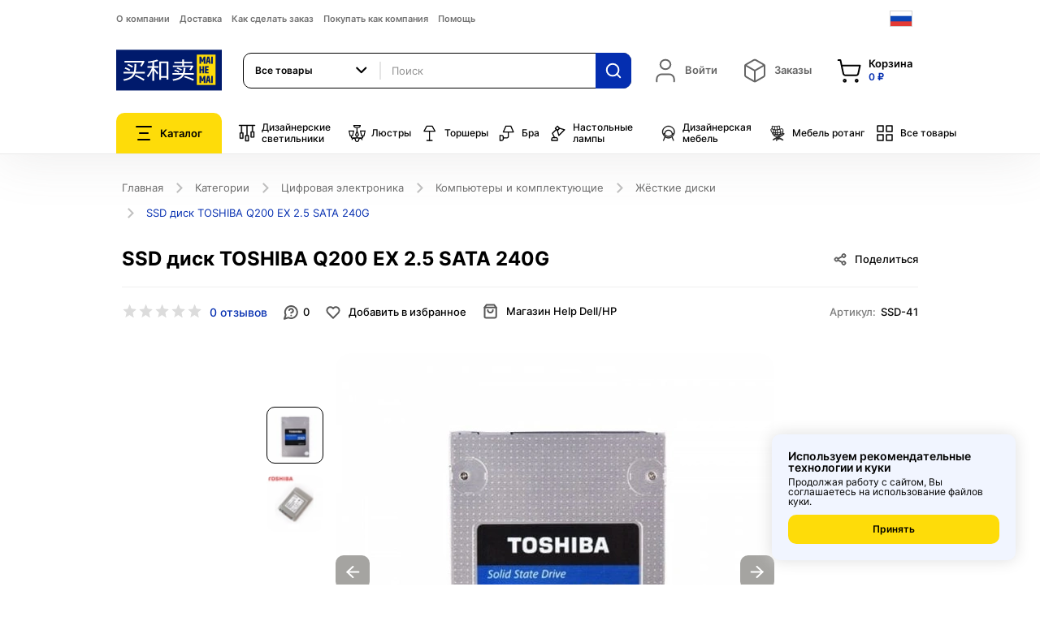

--- FILE ---
content_type: text/html; charset=utf-8
request_url: https://ru.mai-he-mai.com/catalogue/ssd-disk-toshiba-q200-ex-25-sata-240g_2852/
body_size: 23398
content:


<!DOCTYPE html>
<!--[if lt IE 7]>      <html lang="ru" class="no-js lt-ie9 lt-ie8 lt-ie7"> <![endif]-->
<!--[if IE 7]>         <html lang="ru" class="no-js lt-ie9 lt-ie8"> <![endif]-->
<!--[if IE 8]>         <html lang="ru" class="no-js lt-ie9"> <![endif]-->
<!--[if gt IE 8]><!-->
<html lang="ru" class="no-js"> <!--<![endif]-->
<head>


    <title>
    SSD диск TOSHIBA Q200 EX 2.5 SATA 240G с доставкой из Китая: цена, фото. Жёсткие диски отзывы на mai-he-mai.com | Интернет-магазин MAI HE MAI
</title>
    <meta name="baidu-site-verification" content="2ZiEfqOJJq"/>
    <meta http-equiv="content-type" content="text/html; charset=UTF-8"/>
    <meta name="created" content="19th Янв 2026 05:06"/>
    <meta name="description"
          content="
    Купить Жёсткие диски из Китая по низкой цене: скидки, отзывы SSD диск TOSHIBA Q200 EX 2.5 SATA 240G описания и фото в китайском интернет-магазине на русском языке с доставкой mai-he-mai.com
"/>
    <meta name="keywords"
          content=""/>
    <meta name="viewport" content="width=device-width, initial-scale=1.0, maximum-scale=1"/>
    <meta name="robots" content="NOARCHIVE,NOCACHE"/>
    <!-- jQuery -->
    <script src="//ajax.googleapis.com/ajax/libs/jquery/1.9.1/jquery.min.js"></script>
    <script>window.jQuery || document.write('<script src="/static/oscar/js/jquery/jquery-1.9.1.min.js"><\/script>')</script>
    <!--[if IE]>
		<script src="//cdnjs.cloudflare.com/ajax/libs/html5shiv/r29/html5.min.js"></script>
	<![endif]-->

    
        <link rel="apple-touch-icon" sizes="180x180" href="/static/new/images/favicons/apple-touch-icon.png">
        <link rel="shortcut icon" type="image/png" sizes="32x32" href="/static/new/images/favicons/favicon-32x32.png">
        <link rel="icon" type="image/png" sizes="16x16" href="/static/new/images/favicons/favicon-16x16.png">
        <link rel="manifest" href="/static/new/images/favicons/site.webmanifest">
        <link rel="mask-icon" href="/static/new/images/favicons/safari-pinned-tab.svg" color="#5bbad5">
        <meta name="msapplication-TileColor" content="#001a6c">
        <meta name="theme-color" content="#ffffff">
    

    
    <link rel="canonical" href="https://ru.mai-he-mai.com/catalogue/ssd-disk-toshiba-q200-ex-25-sata-240g_2852/">
    

    
    <link rel="stylesheet" href="/static/new/css/magnific-popup.css">
	<link rel="stylesheet" href="/static/new/css/auth.css">
	<link rel="stylesheet" href="/static/new/css/auth-modal.css">
    

    
    <style>
		@font-face {
			font-display: swap;
			font-family: "Inter";
			src: url(/static/new/fonts/Inter-Regular.woff2) format("woff2"),
			url("/static/new/fonts/Inter-Regular.woff") format("woff");
			font-style: normal;
			font-weight: 400;
		}
		@font-face {
			font-display: swap;
			font-family: "Inter";
			src: url(/static/new/fonts/Inter-Medium.woff2) format("woff2"),
			url("/static/new/fonts/Inter-Medium.woff") format("woff");
			font-style: normal;
			font-weight: 500;
		}
		@font-face {
			font-display: swap;
			font-family: "Inter";
			src: url(/static/new/fonts/Inter-SemiBold.woff2) format("woff2"),
			url("/static/new/fonts/Inter-SemiBold.woff") format("woff");
			font-style: normal;
			font-weight: 600;
		}
		@font-face {
			font-display: swap;
			font-family: "Inter";
			src: url(/static/new/fonts/Inter-Bold.woff2) format("woff2"),
			url("/static/new/fonts/Inter-Bold.woff") format("woff");
			font-style: normal;
			font-weight: 700;
		}
	</style>
    <style>
        .toggle-more-individual {
            padding: 0px !important;
            border: none !important;
            margin-top: -30px;
            margin-bottom: 20px;
        }
        .toggle-more-individual.opened .arrow {
            transform: rotate(-45deg);
            border-color: #000;
            margin-top: 3px;
        }
        .toggle-more-individual:hover .arrow {
            border-color: #000;
        }
        .toggle-more-individual .arrow {
            display: block;
            border: none;
            width: 9px;
            height: 9px;
            -webkit-backface-visibility: hidden;
            backface-visibility: hidden;
            border-top: 2px solid #8e8e8e;
            border-right: 2px solid #8e8e8e;
            margin-right: 10px;
            transform: rotate(135deg);
            transition: all 0.3s ease-out;
            margin-top: -5px;
            margin-left: 2px;
        }
        .toggle-more-individual.opened + div {
            display: block !important;
        }
    </style>

    <!-- Библиотеки / менее критичные стили -->
    <link rel="stylesheet" href="/static/new/css/slick.css">
    <link rel="stylesheet" href="/static/new/css/select2.min.css">
    <link rel="stylesheet" href="/static/new/css/magnific-popup.css">
    <link rel="stylesheet" href="/static/new/css/360ImageRotate.css">
    <link rel="stylesheet" href="/static/new/css/jquery.fancybox.min.css">

	<!-- Основные стили — preload + onload -->
    <link rel="stylesheet" href="/static/new/css/main.css?v=1.0.24">

    <link rel="stylesheet" href="/static/new/css/product.css?333"


    

    

    
        




<!-- Yandex.Metrika counter --> <script type="text/javascript" > (function(m,e,t,r,i,k,a){m[i]=m[i]||function(){(m[i].a=m[i].a||[]).push(arguments)}; m[i].l=1*new Date(); for (var j = 0; j < document.scripts.length; j++) {if (document.scripts[j].src === r) { return; }} k=e.createElement(t),a=e.getElementsByTagName(t)[0],k.async=1,k.src=r,a.parentNode.insertBefore(k,a)}) (window, document, "script", "https://mc.yandex.ru/metrika/tag.js", "ym"); ym(53847115, "init", { clickmap:true, trackLinks:true, accurateTrackBounce:true, webvisor:true, ecommerce:"dataLayer" }); </script> <noscript><div><img src="https://mc.yandex.ru/watch/53847115" style="position:absolute; left:-9999px;" alt="" /></div></noscript> <!-- /Yandex.Metrika counter -->
<!-- Top.Mail.Ru counter -->
<script type="text/javascript">
var _tmr = window._tmr || (window._tmr = []);
_tmr.push({id: "3604843", type: "pageView", start: (new Date()).getTime()});
(function (d, w, id) {
  if (d.getElementById(id)) return;
  var ts = d.createElement("script"); ts.type = "text/javascript"; ts.async = true; ts.id = id;
  ts.src = "https://top-fwz1.mail.ru/js/code.js";
  var f = function () {var s = d.getElementsByTagName("script")[0]; s.parentNode.insertBefore(ts, s);};
  if (w.opera == "[object Opera]") { d.addEventListener("DOMContentLoaded", f, false); } else { f(); }
})(document, window, "tmr-code");
</script>
<noscript><div><img src="https://top-fwz1.mail.ru/counter?id=3604843;js=na" style="position:absolute;left:-9999px;" alt="Top.Mail.Ru" /></div></noscript>
<!-- /Top.Mail.Ru counter -->


    

    <link rel="alternate" href="ru.mai-he-mai.com/catalogue/ssd-disk-toshiba-q200-ex-25-sata-240g_2852/" hreflang="ru-ru"/>
    <link rel="alternate" href="ch.mai-he-mai.com/catalogue/ssd-disk-toshiba-q200-ex-25-sata-240g_2852/" hreflang="zh-cn"/>

    
        <meta name="yandex-verification" content="7099fefdb867cfd0"/>
    
</head>

<body>	
	<div class="page">
        

    <!--header-->
    
    


<header>
    
    <div class="mobileapp-top">
        <img src="/static/new/images/mobileapp-icon.png">
        <span>Открыть в приложении</span>
        <a href="#MobileAppModal" class="btn blue-btn popup-open" data-effect="mfp-zoom-in">Открыть</a>
    </div>
    
    <div class="container">
        <div class="header-top">
            <div class="header-top-content">
                
                <ul class="header-menu">
                    
                    
                    <li><a href="/about/about-mai-he-mai/">О компании</a></li>
                    <li><a href="/delivery-mhm/">Доставка</a></li>
                    <li><a href="/how-order-mhm/">Как сделать заказ</a></li>
                    <li><a href="/how-pay-scope/">Покупать как компания</a></li>
                    <li><a href="/help/">Помощь</a></li>
                </ul>
                <div class="header-close"><img width="38" height="38" src="/static/new/images/close.svg"></div>
            </div>
            <div class="header-overlay"></div>
            <div class="header-buter">
                <span></span><span></span><span></span>
            </div>
            
<a href="/" class="main-logo">
    <img width="152" height="95" src="/static/new/images/logo.svg" title="Интернет-магазин MAI HE MAI" alt="mai-he-mai.com">
</a>

            


<div class="language-block">
    <div class="language-block-toggle">
        
            
        
            
                <img width="28" height="20" class="flag" src="/static/new/images/flag-ru.svg" alt="">
            
        
            
        
    </div>
    <div class="language-block-dropdown">
        <div class="language-list">
            
            <a href="//en.mai-he-mai.com/catalogue/ssd-disk-toshiba-q200-ex-25-sata-240g_2852/">
                <span>
                    <img width="28" height="20" src="/static/new/images/flag-en.svg" alt="">
                    <i>English</i>
                </span>
            </a>
            
            <a href="//ru.mai-he-mai.com/catalogue/ssd-disk-toshiba-q200-ex-25-sata-240g_2852/">
                <span>
                    <img width="28" height="20" src="/static/new/images/flag-ru.svg" alt="">
                    <i>Russian</i>
                </span>
            </a>
            
            <a href="//ch.mai-he-mai.com/catalogue/ssd-disk-toshiba-q200-ex-25-sata-240g_2852/">
                <span>
                    <img width="28" height="20" src="/static/new/images/flag-zh_cn.svg" alt="">
                    <i>Simplified Chinese</i>
                </span>
            </a>
            
        </div>
    </div>
</div>

        </div>
        <div class="header-middle">
            
<a href="/" class="main-logo">
    <img width="152" height="95" src="/static/new/images/logo.svg" title="Интернет-магазин MAI HE MAI" alt="mai-he-mai.com">
</a>

            



<form action="/catalogue/" class="header-search-outer">
    <div class="search-select-block">
        <select class="search-select" name="category">
            
            <option value="all" selected="">Все товары</option>
            
                
            <option value="2600">Светильники</option>
                
            <option value="2599">Дизайнерские светильники</option>
                
            <option value="2729">Люстры</option>
                
            <option value="2595">Торшеры</option>
                
            <option value="2594">Бра</option>
                
            <option value="2596">Настольные лампы</option>
                
            <option value="2597">Дизайнерская мебель</option>
                
            <option value="51">Автомобили и аксессуары</option>
                
            <option value="2598">Мебель ротанг</option>
                
            <option value="43">Хозяйственные товары</option>
                
            <option value="36">Бытовая техника</option>
                
            <option value="2472">Товары для красоты</option>
                
            <option value="40">Спортивные товары</option>
                
            <option value="37">Мебель для дома и офиса</option>
                
            <option value="35">Цифровая электроника</option>
                
            <option value="2593">Освещение</option>
                
            
        </select>
    </div>
    <div class="input-block">
        <input value="" type="text" name="q" class="form-control" placeholder="Поиск">
    </div>
    <button type="submit"><img width="22" height="22" src="/static/new/images/search.svg" alt=""></button>
    <div class="header-search-dropdown">
        <div class="header-search-content">
            <div class="header-search-list">
            </div>
        </div>
    </div>
</form>
            <div class="header-information">
                <!-- Профиль -->
                

<div class="header-information-block">
    
        <a href="#AuthModal" class="header-information-link empty popup-open" data-effect="mfp-zoom-in" id="login_link">
            <img class="icon" width="32" height="32" src="/static/new/images/user.svg">
            <div>
                <div class="type">Войти</div>
            </div>
        </a>
    
</div>

                <!-- //Профиль -->
                <!-- Заказы и Корзина -->
                



<div class="header-information-block">
    
    <div class="header-information-block">
        <a class="header-information-link empty">
            <img class="icon" width="32" height="32" src="/static/new/images/order-box.svg">
            <div>
                <div class="type">Заказы</div>
            </div>
        </a>
    </div>
    
</div>
<!-- Корзина -->
<div class="header-information-block" data-basket-block>
    <a href="/basket/" class="header-information-link">
        <img class="icon" width="32" height="32" src="/static/new/images/shopping-bag.svg">
        <div>
            <div class="type">Корзина</div>
            <div class="value">
        0 ₽
        </div>
        </div>
    </a>
    





<div class="header-information-dropdown cart-dropdown">
    <div class="cart-dropdown-content">
        
            <div>Ваша корзина пуста</div>
        
    </div>
</div>
</div>
<!-- //Корзина -->
                <!-- //Заказы и Корзина -->
                
            </div>
        </div>
        <div class="header-bottom">
            <!-- Каталог -->
            







<div class="header-catalog">
    <div class="header-catalog-toggle">
        <img width="20" height="18" src="/static/new/images/catalog.svg" alt="">
        Каталог
    </div>
    <div class="header-catalog-dropdown">
        <div class="header-catalog-content">
            <div class="header-catalog-close">
                <img width="38" height="38" src="/static/new/images/close.svg" alt="">
            </div>
            <ul class="header-catalog-list">
                
                <li>
                    <a href="/catalogue/" class="no-subcatalog">
                        <div class="icon">
                            <img width="24" height="24" src="/static/new/images/catalog/items-all.svg" alt="Mai-he-mai">
                        </div>
                        <span>Все товары</span>
                    </a>
                </li>

                
                    
                        
                <li class="top-border">
                        
                    <a href="/catalogue/category/dizainerskie-svetilniki_2599/" class="no-subcatalog">
                        <div class="icon">
                        
                            <img width="22" height="22" src="/media/categories/lamp-design_alnaEHH.svg" alt="Дизайнерские светильники">
                        
                        </div>
                        <span>Дизайнерские светильники</span>
                    </a>
                </li>
                    
                        
                <li>
                        
                    <a href="/catalogue/category/liustry_2729/" class="no-subcatalog">
                        <div class="icon">
                        
                            <img width="22" height="22" src="/media/categories/Capa_1.svg" alt="Люстры">
                        
                        </div>
                        <span>Люстры</span>
                    </a>
                </li>
                    
                        
                <li>
                        
                    <a href="/catalogue/category/torshery_2595/" class="no-subcatalog">
                        <div class="icon">
                        
                            <img width="22" height="22" src="/media/categories/lamp-floor.svg" alt="Торшеры">
                        
                        </div>
                        <span>Торшеры</span>
                    </a>
                </li>
                    
                        
                <li>
                        
                    <a href="/catalogue/category/bra_2594/" class="no-subcatalog">
                        <div class="icon">
                        
                            <img width="22" height="22" src="/media/categories/lamp-wall-up.svg" alt="Бра">
                        
                        </div>
                        <span>Бра</span>
                    </a>
                </li>
                    
                        
                <li>
                        
                    <a href="/catalogue/category/nastolnye-lampy_2596/" class="no-subcatalog">
                        <div class="icon">
                        
                            <img width="22" height="22" src="/media/categories/lamp-desk.svg" alt="Настольные лампы">
                        
                        </div>
                        <span>Настольные лампы</span>
                    </a>
                </li>
                    
                        
                <li>
                        
                    <a href="/catalogue/category/dizainerskaia-mebel_2597/" class="no-subcatalog">
                        <div class="icon">
                        
                            <img width="22" height="22" src="/media/categories/furniture-design.svg" alt="Дизайнерская мебель">
                        
                        </div>
                        <span>Дизайнерская мебель</span>
                    </a>
                </li>
                    
                        
                <li>
                        
                    <a href="/catalogue/category/mebel-iz-rotanga_2598/" class="no-subcatalog">
                        <div class="icon">
                        
                            <img width="22" height="22" src="/media/categories/furniture-rattan.svg" alt="Мебель ротанг">
                        
                        </div>
                        <span>Мебель ротанг</span>
                    </a>
                </li>
                    
                        
                <li class="top-border">
                        
                    <a href="/catalogue/category/svetilniki_2600/" data-subcatalog="#subcatalog2600">
                        <div class="icon">
                        
                            <img width="22" height="22" src="/media/categories/lamp-design_alnaEHH_RaecegY.svg" alt="Светильники">
                        
                        </div>
                        <span>Светильники</span>
                    </a>
                </li>
                    
                        
                <li>
                        
                    <a href="/catalogue/category/avtomobili-i-aksessuary_51/" data-subcatalog="#subcatalog51">
                        <div class="icon">
                        
                            <img width="22" height="22" src="/media/categories/car.svg" alt="Автомобили и аксессуары">
                        
                        </div>
                        <span>Автомобили и аксессуары</span>
                    </a>
                </li>
                    
                        
                <li>
                        
                    <a href="/catalogue/category/khoziaistvennye-tovary_43/" data-subcatalog="#subcatalog43">
                        <div class="icon">
                        
                            <img width="22" height="22" src="/media/categories/hammer.svg" alt="Хозяйственные товары">
                        
                        </div>
                        <span>Хозяйственные товары</span>
                    </a>
                </li>
                    
                        
                <li>
                        
                    <a href="/catalogue/category/bytovaia-tekhnika_36/" data-subcatalog="#subcatalog36">
                        <div class="icon">
                        
                            <img width="22" height="22" src="/media/categories/refrigerator.svg" alt="Бытовая техника">
                        
                        </div>
                        <span>Бытовая техника</span>
                    </a>
                </li>
                    
                        
                <li>
                        
                    <a href="/catalogue/category/tovary-dlia-krasoty_2472/" data-subcatalog="#subcatalog2472">
                        <div class="icon">
                        
                            <img width="22" height="22" src="/media/categories/shampoo.svg" alt="Товары для красоты">
                        
                        </div>
                        <span>Товары для красоты</span>
                    </a>
                </li>
                    
                        
                <li>
                        
                    <a href="/catalogue/category/sportivnye-tovary_40/" data-subcatalog="#subcatalog40">
                        <div class="icon">
                        
                            <img width="22" height="22" src="/media/categories/bike.svg" alt="Спортивные товары">
                        
                        </div>
                        <span>Спортивные товары</span>
                    </a>
                </li>
                    
                        
                <li>
                        
                    <a href="/catalogue/category/mebel-dlia-doma-i-ofisa_37/" data-subcatalog="#subcatalog37">
                        <div class="icon">
                        
                            <img width="22" height="22" src="/media/categories/sofa.svg" alt="Мебель для дома и офиса">
                        
                        </div>
                        <span>Мебель для дома и офиса</span>
                    </a>
                </li>
                    
                        
                <li>
                        
                    <a href="/catalogue/category/tsifrovaia-elektronika_35/" data-subcatalog="#subcatalog35">
                        <div class="icon">
                        
                            <img width="22" height="22" src="/media/categories/headphones.svg" alt="Цифровая электроника">
                        
                        </div>
                        <span>Цифровая электроника</span>
                    </a>
                </li>
                    
                        
                <li>
                        
                    <a href="/catalogue/category/osveshchenie-dlia-doma_2593/" data-subcatalog="#subcatalog2593">
                        <div class="icon">
                        
                            <img width="22" height="22" src="/media/categories/lamp-design.svg" alt="Освещение">
                        
                        </div>
                        <span>Освещение</span>
                    </a>
                </li>
                    
                

                
                <li class="top-border">
                    <a href="/offers/" class="no-subcatalog">
                        <div class="icon"><img width="24" height="24" src="/static/new/images/catalog/flame.svg" alt=""></div>
                        <span>Предложения</span>
                    </a>
                </li>
                
            </ul>
            
                
                    
                
                    
                
                    
                
                    
                
                    
                
                    
                
                    
                
                    
            <div id="subcatalog2600" class="header-subcatalog">
                <ul class="header-subcatalog-list">
                    <li>
                        <a href="/catalogue/category/svetilniki_2600/" class="main-link">Светильники</a>
                    </li>
                    
                    <li>
                        <a href="/catalogue/category/svetilniki/trekovye-svetilniki_2627/">Трековые светильники</a>
                    </li>
                    
                    <li>
                        <a href="/catalogue/category/svetilniki/landshaftnye-svetilniki_2613/">Ландшафтные светильники</a>
                    </li>
                    
                    <li>
                        <a href="/catalogue/category/svetilniki/komplektuiushchie_2612/">Комплектующие к светильникам</a>
                    </li>
                    
                    <li>
                        <a href="/catalogue/category/svetilniki/retro-lampy_2610/">Ретро лампы</a>
                    </li>
                    
                    <li>
                        <a href="/catalogue/category/svetilniki/tekhnicheskii-svet_2609/">Технический свет</a>
                    </li>
                    
                    <li>
                        <a href="/catalogue/category/svetilniki/dlia-barov-kafe-i-restoranov_2608/">Светильники для баров, кафе и ресторанов</a>
                    </li>
                    
                    <li>
                        <a href="/catalogue/category/svetilniki/torshery_2606/">Торшеры</a>
                    </li>
                    
                    <li>
                        <a href="/catalogue/category/svetilniki/nastolnye-lampy_2605/">Настольные лампы</a>
                    </li>
                    
                    <li>
                        <a href="/catalogue/category/svetilniki/bra_2604/">Бра</a>
                    </li>
                    
                    <li>
                        <a href="/catalogue/category/svetilniki/potolochnye-svetilniki_2603/">Потолочные светильники</a>
                    </li>
                    
                    <li>
                        <a href="/catalogue/category/svetilniki/liustry_2602/">Люстры</a>
                    </li>
                    
                    <li>
                        <a href="/catalogue/category/svetilniki/podvesnye_2601/">Подвесные светильники</a>
                    </li>
                    
                </ul>
            </div>       
                    
                
                    
            <div id="subcatalog51" class="header-subcatalog">
                <ul class="header-subcatalog-list">
                    <li>
                        <a href="/catalogue/category/avtomobili-i-aksessuary_51/" class="main-link">Автомобили и аксессуары</a>
                    </li>
                    
                    <li>
                        <a href="/catalogue/category/avtomobili-i-aksessuary/kitaiskie-zapchasti-dlia-avtomobilei_2730/">Китайские запчасти для автомобилей</a>
                    </li>
                    
                    <li>
                        <a href="/catalogue/category/avtomobili-i-aksessuary/sigvei_2533/">Сигвеи</a>
                    </li>
                    
                    <li>
                        <a href="/catalogue/category/avtomobili-i-aksessuary/elektromobili_2521/">Электромобили</a>
                    </li>
                    
                    <li>
                        <a href="/catalogue/category/avtomobili-i-aksessuary/elektroskeitbordy_2522/">Электроскейтборды</a>
                    </li>
                    
                    <li>
                        <a href="/catalogue/category/avtomobili-i-aksessuary/zariadnye-stantsii-dlia-elektromobilei_2520/">Зарядные станции для электромобилей</a>
                    </li>
                    
                    <li>
                        <a href="/catalogue/category/avtomobili-i-aksessuary/elektrosamokaty_2519/">Электросамокаты</a>
                    </li>
                    
                    <li>
                        <a href="/catalogue/category/avtomobili-i-aksessuary/elektrokvadrotsikly_2518/">Электроквадроциклы</a>
                    </li>
                    
                    <li>
                        <a href="/catalogue/category/avtomobili-i-aksessuary/elektrovelosipedy_2517/">Электровелосипеды</a>
                    </li>
                    
                    <li>
                        <a href="/catalogue/category/avtomobili-i-aksessuary/motorikshi_2509/">Моторикши</a>
                    </li>
                    
                    <li>
                        <a href="/catalogue/category/avtomobili-i-aksessuary/velorikshi_2508/">Велорикши</a>
                    </li>
                    
                    <li>
                        <a href="/catalogue/category/avtomobili-i-aksessuary/avtomobili-i-aksessuary/mototsikly_333/">Мотоциклы</a>
                    </li>
                    
                    <li>
                        <a href="/catalogue/category/avtomobili-i-aksessuary/elektromototsikl_2480/">Электромотоцикл</a>
                    </li>
                    
                </ul>
            </div>       
                    
                
                    
            <div id="subcatalog43" class="header-subcatalog">
                <ul class="header-subcatalog-list">
                    <li>
                        <a href="/catalogue/category/khoziaistvennye-tovary_43/" class="main-link">Хозяйственные товары</a>
                    </li>
                    
                    <li>
                        <a href="/catalogue/category/khoziaistvennye-tovary/khoziaistvennye-tovary/bytovaia-khimiia_238/">Бытовая химия</a>
                    </li>
                    
                </ul>
            </div>       
                    
                
                    
            <div id="subcatalog36" class="header-subcatalog">
                <ul class="header-subcatalog-list">
                    <li>
                        <a href="/catalogue/category/bytovaia-tekhnika_36/" class="main-link">Бытовая техника</a>
                    </li>
                    
                    <li>
                        <a href="/catalogue/category/bytovaia-tekhnika/bytovaia-tekhnika/stiralnye-mashiny_108/">Стиральные машины</a>
                    </li>
                    
                    <li>
                        <a href="/catalogue/category/bytovaia-tekhnika/bytovaia-tekhnika/klimaticheskaia-tekhnika_132/">Климатическая техника</a>
                    </li>
                    
                    <li>
                        <a href="/catalogue/category/bytovaia-tekhnika/bytovaia-tekhnika/vodoochistiteli_117/">Водоочистители</a>
                    </li>
                    
                </ul>
            </div>       
                    
                
                    
            <div id="subcatalog2472" class="header-subcatalog">
                <ul class="header-subcatalog-list">
                    <li>
                        <a href="/catalogue/category/tovary-dlia-krasoty_2472/" class="main-link">Товары для красоты</a>
                    </li>
                    
                    <li>
                        <a href="/catalogue/category/tovary-dlia-krasoty/balzamy-dlia-volos_2516/">Бальзамы для волос</a>
                    </li>
                    
                    <li>
                        <a href="/catalogue/category/tovary-dlia-krasoty/ukhod-za-kozhei-nog_2515/">Уход за кожей ног</a>
                    </li>
                    
                    <li>
                        <a href="/catalogue/category/tovary-dlia-krasoty/zubnye-shchetki_2514/">Уход за полостью рта</a>
                    </li>
                    
                    <li>
                        <a href="/catalogue/category/tovary-dlia-krasoty/ukhod-za-kozhei-ruk_2513/">Уход за кожей рук</a>
                    </li>
                    
                    <li>
                        <a href="/catalogue/category/tovary-dlia-krasoty/efirnye-masla_2512/">Эфирные масла</a>
                    </li>
                    
                    <li>
                        <a href="/catalogue/category/tovary-dlia-krasoty/kraska-dlia-volos_2511/">Краска для волос</a>
                    </li>
                    
                    <li>
                        <a href="/catalogue/category/tovary-dlia-krasoty/zhidkoe-mylo_2510/">Жидкое мыло</a>
                    </li>
                    
                    <li>
                        <a href="/catalogue/category/tovary-dlia-krasoty/ukhod-za-gubami_2507/">Уход за губами</a>
                    </li>
                    
                    <li>
                        <a href="/catalogue/category/tovary-dlia-krasoty/sredstva-dlia-ukladki-volos_2506/">Средства для укладки волос</a>
                    </li>
                    
                    <li>
                        <a href="/catalogue/category/tovary-dlia-krasoty/aksessuary_2505/">Аксессуары</a>
                    </li>
                    
                    <li>
                        <a href="/catalogue/category/tovary-dlia-krasoty/lechebnaia-kosmetika_2504/">Лечебная косметика</a>
                    </li>
                    
                    <li>
                        <a href="/catalogue/category/tovary-dlia-krasoty/loson-dlia-volos_2502/">Лосьон для волос</a>
                    </li>
                    
                    <li>
                        <a href="/catalogue/category/tovary-dlia-krasoty/dekorativnaia-kosmetika_2501/">Декоративная косметика</a>
                    </li>
                    
                    <li>
                        <a href="/catalogue/category/tovary-dlia-krasoty/gel-dlia-dusha_2489/">Уход за телом</a>
                    </li>
                    
                    <li>
                        <a href="/catalogue/category/tovary-dlia-krasoty/podarochnyi-nabor_2488/">Подарочный набор</a>
                    </li>
                    
                    <li>
                        <a href="/catalogue/category/tovary-dlia-krasoty/essentsiia_2487/">Эссенция</a>
                    </li>
                    
                    <li>
                        <a href="/catalogue/category/tovary-dlia-krasoty/ukhod-za-kozhei-vokrug-glaz_2486/">Уход за кожей вокруг глаз</a>
                    </li>
                    
                    <li>
                        <a href="/catalogue/category/tovary-dlia-krasoty/sredstva-dlia-ochishcheniia-litsa_2481/">Средства для очищения лица</a>
                    </li>
                    
                    <li>
                        <a href="/catalogue/category/tovary-dlia-krasoty/maski-dlia-litsa_2479/">Маски для лица</a>
                    </li>
                    
                    <li>
                        <a href="/catalogue/category/tovary-dlia-krasoty/uvlazhnenie-i-pitanie-kozhi-litsa_2478/">Увлажнение и питание кожи лица</a>
                    </li>
                    
                    <li>
                        <a href="/catalogue/category/tovary-dlia-krasoty/shampuni-dlia-volos_2477/">Шампуни для волос</a>
                    </li>
                    
                    <li>
                        <a href="/catalogue/category/tovary-dlia-krasoty/maski-i-syvorotki-dlia-volos_2476/">Маски и сыворотки для волос</a>
                    </li>
                    
                    <li>
                        <a href="/catalogue/category/tovary-dlia-krasoty/zhenskaia-parfiumeriia_2475/">Женская парфюмерия</a>
                    </li>
                    
                </ul>
            </div>       
                    
                
                    
            <div id="subcatalog40" class="header-subcatalog">
                <ul class="header-subcatalog-list">
                    <li>
                        <a href="/catalogue/category/sportivnye-tovary_40/" class="main-link">Спортивные товары</a>
                    </li>
                    
                    <li>
                        <a href="/catalogue/category/sportivnye-tovary/vesy-napolnye_2546/">Весы напольные</a>
                    </li>
                    
                    <li>
                        <a href="/catalogue/category/sportivnye-tovary/sportivnye-tovary/velosport_872/">Велоспорт</a>
                    </li>
                    
                </ul>
            </div>       
                    
                
                    
            <div id="subcatalog37" class="header-subcatalog">
                <ul class="header-subcatalog-list">
                    <li>
                        <a href="/catalogue/category/mebel-dlia-doma-i-ofisa_37/" class="main-link">Мебель для дома и офиса</a>
                    </li>
                    
                    <li>
                        <a href="/catalogue/category/mebel-dlia-doma-i-ofisa/obedennye-stulia_2742/">Обеденные стулья</a>
                    </li>
                    
                    <li>
                        <a href="/catalogue/category/mebel-dlia-doma-i-ofisa/obedennye-komplekty_2741/">Обеденные комплекты</a>
                    </li>
                    
                    <li>
                        <a href="/catalogue/category/mebel-dlia-doma-i-ofisa/predmety-interera_2738/">Предметы интерьера</a>
                    </li>
                    
                    <li>
                        <a href="/catalogue/category/mebel-dlia-doma-i-ofisa/sadovye-obedennye-komplekty_2532/">Садовые обеденные комплекты</a>
                    </li>
                    
                    <li>
                        <a href="/catalogue/category/mebel-dlia-doma-i-ofisa/sadovye-stulia_2531/">Садовые стулья</a>
                    </li>
                    
                    <li>
                        <a href="/catalogue/category/mebel-dlia-doma-i-ofisa/podvesnye-kresla_2530/">Подвесные кресла</a>
                    </li>
                    
                    <li>
                        <a href="/catalogue/category/mebel-dlia-doma-i-ofisa/sadovye-kresla_2529/">Садовые кресла</a>
                    </li>
                    
                    <li>
                        <a href="/catalogue/category/mebel-dlia-doma-i-ofisa/sad-i-dacha_2523/">Мебель для сада и дачи</a>
                    </li>
                    
                    <li>
                        <a href="/catalogue/category/mebel-dlia-doma-i-ofisa/mebel-dlia-doma-i-ofisa/mebel-dlia-doma_142/">Мебель для дома</a>
                    </li>
                    
                    <li>
                        <a href="/catalogue/category/mebel-dlia-doma-i-ofisa/mebel-dlia-doma-i-ofisa/osveshchenie-dlia-doma_891/">Освещение для дома</a>
                    </li>
                    
                    <li>
                        <a href="/catalogue/category/mebel-dlia-doma-i-ofisa/mebel-dlia-doma-i-ofisa/gostinichnaia-mebel_144/">Гостиничная мебель</a>
                    </li>
                    
                </ul>
            </div>       
                    
                
                    
            <div id="subcatalog35" class="header-subcatalog">
                <ul class="header-subcatalog-list">
                    <li>
                        <a href="/catalogue/category/tsifrovaia-elektronika_35/" class="main-link">Цифровая электроника</a>
                    </li>
                    
                    <li>
                        <a href="/catalogue/category/tsifrovaia-elektronika/elektronnye-komponenty_2540/">Электронные компоненты</a>
                    </li>
                    
                    <li>
                        <a href="/catalogue/category/tsifrovaia-elektronika/tsifrovaia-elektronika/kompiutery-i-komplektuiushchie_94/">Компьютеры и комплектующие</a>
                    </li>
                    
                    <li>
                        <a href="/catalogue/category/tsifrovaia-elektronika/tsifrovaia-elektronika/sotovye-telefony_92/">Сотовые телефоны</a>
                    </li>
                    
                    <li>
                        <a href="/catalogue/category/tsifrovaia-elektronika/tsifrovaia-elektronika/foto-i-videokamery_93/">Фото и видеокамеры</a>
                    </li>
                    
                    <li>
                        <a href="/catalogue/category/tsifrovaia-elektronika/tsifrovaia-elektronika/audiotekhnika_95/">Аудиотехника</a>
                    </li>
                    
                    <li>
                        <a href="/catalogue/category/tsifrovaia-elektronika/tsifrovaia-elektronika/televizory-i-videotekhnika_96/">Телевизоры и видеотехника</a>
                    </li>
                    
                    <li>
                        <a href="/catalogue/category/tsifrovaia-elektronika/tsifrovaia-elektronika/setevoe-oborudovanie_104/">Сетевое оборудование</a>
                    </li>
                    
                    <li>
                        <a href="/catalogue/category/tsifrovaia-elektronika/gadzhety_2543/">Электронные Гаджеты</a>
                    </li>
                    
                    <li>
                        <a href="/catalogue/category/tsifrovaia-elektronika/tsifrovaia-elektronika/ofisnaia-tekhnika-i-periferiia_101/">Офисная техника и периферия</a>
                    </li>
                    
                </ul>
            </div>       
                    
                
                    
            <div id="subcatalog2593" class="header-subcatalog">
                <ul class="header-subcatalog-list">
                    <li>
                        <a href="/catalogue/category/osveshchenie-dlia-doma_2593/" class="main-link">Освещение</a>
                    </li>
                    
                    <li>
                        <a href="/catalogue/category/osveshchenie-dlia-doma/svetilniki-v-detskuiu_2707/">Светильники в детскую</a>
                    </li>
                    
                    <li>
                        <a href="/catalogue/category/osveshchenie-dlia-doma/nastolnye-lampy_2703/">Настольные лампы</a>
                    </li>
                    
                    <li>
                        <a href="/catalogue/category/osveshchenie-dlia-doma/torshery_2698/">Дизайнерские торшеры</a>
                    </li>
                    
                    <li>
                        <a href="/catalogue/category/osveshchenie-dlia-doma/liustry_2662/">Дизайнерские люстры</a>
                    </li>
                    
                    <li>
                        <a href="/catalogue/category/osveshchenie-dlia-doma/osveshchenie-dizainerskie_2654/">Дизайнерское освещение</a>
                    </li>
                    
                    <li>
                        <a href="/catalogue/category/osveshchenie-dlia-doma/svetilniki_2628/">Светильники</a>
                    </li>
                    
                </ul>
            </div>       
                    
                
            
            
            
        </div>
        <div class="header-subcatalog-mobile">
            <div class="header-subcatalog-return">
                <img width="22" height="22" src="/static/new/images/chevron-left.svg" alt="">
                Назад
            </div>
            <div class="header-catalog-close"><img width="38" height="38" src="/static/new/images/close.svg" alt=""></div>
        </div>
    </div>
</div>

<div class="header-catalog-favorites">
    
    
        
    <a href="/catalogue/category/dizainerskie-svetilniki_2599/">
        
        <img width="22" height="22" src="/media/categories/lamp-design_alnaEHH.svg" alt="Дизайнерские светильники">
        
        Дизайнерские светильники
    </a>
        
    <a href="/catalogue/category/liustry_2729/">
        
        <img width="22" height="22" src="/media/categories/Capa_1.svg" alt="Люстры">
        
        Люстры
    </a>
        
    <a href="/catalogue/category/torshery_2595/">
        
        <img width="22" height="22" src="/media/categories/lamp-floor.svg" alt="Торшеры">
        
        Торшеры
    </a>
        
    <a href="/catalogue/category/bra_2594/">
        
        <img width="22" height="22" src="/media/categories/lamp-wall-up.svg" alt="Бра">
        
        Бра
    </a>
        
    <a href="/catalogue/category/nastolnye-lampy_2596/">
        
        <img width="22" height="22" src="/media/categories/lamp-desk.svg" alt="Настольные лампы">
        
        Настольные лампы
    </a>
        
    <a href="/catalogue/category/dizainerskaia-mebel_2597/">
        
        <img width="22" height="22" src="/media/categories/furniture-design.svg" alt="Дизайнерская мебель">
        
        Дизайнерская мебель
    </a>
        
    <a href="/catalogue/category/mebel-iz-rotanga_2598/">
        
        <img width="22" height="22" src="/media/categories/furniture-rattan.svg" alt="Мебель ротанг">
        
        Мебель ротанг
    </a>
        
    
    <a href="/catalogue/">
        <img width="24" height="24" src="/static/new/images/catalog/items-all.svg" alt="Все товары">
        Все товары
    </a>
</div>
            <!-- //Каталог -->
        </div>
    </div>

    <!-- mobile-bottom -->
    <div class="mobile-bottom">
        <div class="mobile-catalog-toggle">
            <img width="20" height="18" src="/static/new/images/catalog.svg">
            Каталог
        </div>
        <div class="mobile-bottom-menu">
            <a href="/">
                <div class="icon">
                    <img width="28" height="28" src="/static/new/images/home.svg">
                </div>
                <span>Главная</span>
            </a>
            
            <a href="#AuthModal" class="popup-open" data-effect="mfp-zoom-in">
                <div class="icon">
                    <img width="28" height="28" src="/static/new/images/user.svg" class="icon">
                </div>
                <span>Войти</span>
            </a>
            <a href="#AuthModal" class="popup-open" data-effect="mfp-zoom-in">
                <div class="icon">
                    <img width="28" height="28" src="/static/new/images/order-box.svg" class="icon">
                </div>
                <span>Заказы</span>
            </a>
            
            <a href="/basket/">
                <div class="icon">
                    <img width="28" height="28" src="/static/new/images/shopping-bag.svg" class="icon">
                </div>
                
                <span>Корзина</span>
                
            </a>
        </div>
    </div>
    <!-- // mobile-bottom -->

</header>
    
    <!--Модалка списка-->
    <div id="AuthModal" class="popup-modal mfp-hide mfp-with-anim"> 
        <div class="popup-content">
            <form action="/chat/login-new/" method="post" class="login-form enter-form simple-form">
                <div class="form-qr" style="display: none;max-width: 224px;margin: auto;">
                    <div id="qr"></div>
                    <br>
                    <br>
                    <a href="#" toggle-qr class="btn darkblue-btn"><span>Назад</span></a>
                </div>
                <div class="form-body">
                    <input type="hidden" name="csrfmiddlewaretoken" value="7EfsWDRUVwpATJJtKYSjuqOpXuO2objgMkDzTcQebWKibl6eerAiJRyRclFDHJ2b">
                    <a href="#qr-code" id="qr-code">
                        <img src="/static/new/images/qr-code.svg">
                    </a>
                    <div class="form-title">Вход/Регистрация</div>
                    <div class="form-note">Для <span>входа или регистрации</span> просто введите email ниже, мы отправим вам код подтверждения после чего вы сможете продолжить покупки</div>
                    
                    <div class="input-block">
                        <div class="custom-input-label">Email</div>
                        <input type="email" name="email" maxlength="320" class="custom-input" required="" id="id_email">
                    </div>
                    <div class="input-block input-block-code" style="display:none">
                        <div class="custom-input-label">Код подтверждения</div>
                        <input type="text" name="code" maxlength="254" class="custom-input">
                        <div class="send-repeat-code">
                            <font>Отправить еще раз через <span id="timer">60 сек</span></font>
                            <button class="resendButton" type="button" style="display:none">Отправить еще раз</button>
                        </div>
                    </div>
                    <input type="hidden" name="login_submit" value="Log In">
                    <button type="submit" class="btn darkblue-btn"><span>Войти</span></button>
                    <div class="form-agreement">Нажимая Войти, вы принимаете правила на платформе MAI HE MAI. <a href="/rules/">Условия использования</a> и <a href="/privacy/">Правила конфиденциальности</a>.</div>
                </div>
            </form>
            <button class="mfp-close" type="button"><img width="34" height="34" src="/static/new/images/close.svg"></button>
        </div>
    </div>
    <script src="/static/new/js/qrcode.min.js"></script>
    <script>
        document.addEventListener("DOMContentLoaded", function() {
            var resendButton = $('.resendButton');
            // Функция обратного отсчёта
            function startCountdownNew() {
                textElement.fadeIn(0);
                resendButton.fadeOut(0);
                interval = setInterval(() => {
                    countdown--;
                    timerElement.text(countdown + " сек");
                    if (countdown <= 0) {
                        clearInterval(interval);
                        textElement.fadeOut(0);
                        resendButton.fadeIn(0);
                        countdown = 60;
                    }
                }, 1000);
            }
            $(document).on('click', '.resendButton', function(e) {
                e.preventDefault();
                inputCode.attr('required', false);
                inputCode.val('');
                customActive();
                $('.login-form').submit();
            });
            $(document).on('submit', '.login-form', function(e) {
                e.preventDefault();
                var submitButton = $('.login-form [type="submit"]');
                submitButton.addClass('loading').attr('disabled', true);
                $.ajax({
                    type: 'POST',
                    url: '/chat/login-new/',
                    data: $('.login-form').serialize(),
                    success: function(data) {
                        
                        submitButton.removeClass('loading').attr('disabled', false);
                        if (data.success && data.action == 'send_code') {
                            blockCode.fadeIn(0);
                            inputCode.attr('required', true).focus();
                            startCountdownNew();
                        } else if (data.success && data.action == 'login') {
                            $('.login-form').hide();
                            window.location.href = window.location.href;
                            
                        } else if (data.password) {
                            
                        } else if (data.invalid) {
                            $('.form-note').after('<div class="error-note">'+data.invalid+'</div>');
                        } else if (data.error) {
                            inputCode.after('<div class="input-error-note">'+data.error+'</div>');
                            submitButton.attr('disabled', true);
                        }
                    },
                    error: function(xhr, status, error) {
                        console.log('Произошла ошибка:', error);
                        console.log(xhr, status);
                    }
                })
                if (typeof ym !== 'undefined') ym(53847115,'reachGoal','login');
            });
            $(document).on('click', '#qr-code, [toggle-qr]', function(e) {
                e.preventDefault();
                if ($(this).is('#qr-code')) {
                    $.ajax({
                        url: '/accounts/login/?rid_json=true',
                        success: function(response) {
                            const rid = response.rid;
                            const qrData = response.qr_text;
                            $('#qr').html('');
                            // Генерация QR
                            new QRCode(document.getElementById('qr'), {
                                text: qrData,
                                width: 224,
                                height: 224,
                                correctLevel: QRCode.CorrectLevel.M
                            });

                            // Инициализация WebSocket
                            const wsScheme = location.protocol === 'https:' ? 'wss' : 'ws';
                            const ws = new WebSocket(`${wsScheme}://${location.host}/ws-qr/${encodeURIComponent(rid)}/`);

                            ws.onmessage = async (e) => {
                                const data = JSON.parse(e.data);
                                if (data.type !== 'qr_status') return;

                                if (data.status === 'approved' && data.browser_token) {
                                    const form = new FormData();
                                    const csrf = $('[name="csrfmiddlewaretoken"]').val();
                                    form.append('csrfmiddlewaretoken', csrf);
                                    form.append('rid', rid);
                                    form.append('t', data.browser_token);

                                    const res = await fetch('/mobileapp/qr-login/finalize/', {
                                        method: 'POST',
                                        body: form,
                                        credentials: 'include'
                                    });

                                    if (res.ok) {
                                        window.location.reload();
                                    } else {
                                        alert('Ошибка входа');
                                    }
                                } else if (data.status === 'expired') {
                                    alert('QR истёк, обновите страницу.');
                                }
                            };

                            ws.onclose = () => {
                                console.warn('Соединение с сервером потеряно.');
                            };
                        }
                    })
                }
                $('#AuthModal form > .form-qr, #AuthModal form > .form-body').fadeToggle(0);
            })
        });
    </script>
    
    
    <!--//header-->

    <!--main-content-->
    <main class="main-content">
        <div class="container">

            

            
            
                
    <div class="breadcrumbs-outer">
        <ul class="breadcrumbs">
            <li><a href="/">Главная</a></li>
            <li><a href="/catalogue/">Категории</a></li>
            
                
            <li>
                <a href="/catalogue/category/tsifrovaia-elektronika_35/">Цифровая электроника</a>
            </li>
                
            <li>
                <a href="/catalogue/category/tsifrovaia-elektronika/tsifrovaia-elektronika/kompiutery-i-komplektuiushchie_94/">Компьютеры и комплектующие</a>
            </li>
                
            <li>
                <a href="/catalogue/category/tsifrovaia-elektronika/tsifrovaia-elektronika/kompiutery-i-komplektuiushchie/tsifrovaia-elektronika/kompiutery-i-komplektuiushchie/zhiostkie-diski_1859/">Жёсткие диски</a>
            </li>
                
                <li><span>SSD диск TOSHIBA Q200 EX 2.5 SATA 240G</span></li>

                
                
            
        </ul>
    </div>

                

                
                    



<div id="messages">





                







                    














</div>

                
                
                <div class="content">
                    

                    
                    <div id="promotions">
                        
                    </div>

                    
                    <div id="content_inner">

    <!-- product-section -->
    <div class="simple-section">

        <div class="product-top-block">

            <div class="product-top-title">
                <h1>SSD диск TOSHIBA Q200 EX 2.5 SATA 240G</h1>
            </div>
            <div class="product-top-content">
                <div class="product-top-options">
                    <a href="#product-reviews" class="product-top-reviews to-scroll">
                        <div class="product-current-rating product-rating" data-rating=""></div>
                        <span>0 отзывов</span>
                    </a>
                    <div class="line"></div>
                    <a href="#product-reviews" class="product-top-link product-top-questions to-scroll">
                        <div class="pic">
                            <img width="18" height="18" class=" ls-is-cached lazyloaded" data-src="/static/new/images/help.svg" src="/static/new/images/help.svg">
                        </div>
                        <span>0 <i>вопросов</i></span>
                    </a>
                    
                        




    <a href="#AuthModal" class="product-top-link product-top-favorites popup-open" data-effect="mfp-zoom-in">
        <div class="pic">
            <div class="icon"></div>
        </div>
        <span>Добавить в избранное</span>
    </a>


                    
                    <a href="/catalogue/ssd-disk-toshiba-q200-ex-25-sata-240g_2852/" data-title="SSD диск TOSHIBA Q200 EX 2.5 SATA 240G с доставкой из Китая: цена, фото. Жёсткие диски отзывы на mai-he-mai.com" class="product-top-link product-top-share">
                        <div class="pic">
                            <img width="16" height="15" class="lazyload" data-src="/static/new/images/product-share.svg">
                        </div>
                        <span>Поделиться</span>
                    </a>
                </div>
                <div class="insert-block-top">
                    <a href="/sellers/help-dellhp-37" class="product-top-link product-top-shop">
                        <div class="pic">
                            <img width="19" height="19" class="lazyload" data-src="/static/new/images/product-shop.svg">
                        </div>
                        <span>Магазин Help Dell/HP</span>
                    </a>
                </div>
                <div class="product-top-articul">Артикул: <span>SSD-41</span></div>
            </div>
        </div>

        <div class="product-detail">
            <!-- product-gallery -->
        
            




<div class="product-gallery clearfix">
    <div class="product-big-slider-outer">
        
        
        
        
        <div class="product-big-slider">
        
            

            
            <a class="product-big-item" href="/media/images/products/2019/10/1_wCOPQBS.jpg" data-fancybox="product-gallery">
                
<picture>

    
    <source data-srcset="/media/cache/15/f8/15f804893cfa7c3e251a499e297cc527.webp" type="image/webp">
    
    
    <img class="lazyload" data-src="/media/cache/00/fd/00fdf3eeeaafcf771eeb4efe910a2af7.jpg" alt="SSD диск TOSHIBA Q200 EX 2.5 SATA 240G">
    

</picture>
            </a>
            
            <a class="product-big-item" href="/media/images/products/2019/10/4_oczlf3Y.jpg" data-fancybox="product-gallery">
                
<picture>

    
    <source data-srcset="/media/cache/38/7e/387e1b32e9c08b0df58e484b8c1b383f.webp" type="image/webp">
    
    
    <img class="lazyload" data-src="/media/cache/f2/51/f251e69ac519132e73dd51a544875b54.jpg" alt="SSD диск TOSHIBA Q200 EX 2.5 SATA 240G">
    

</picture>
            </a>
            
            
        
        </div>
    </div>
    <div class="product-small-slider">
    
        <div class="product-small-slider-images">
            
            <div class="product-small-item">
                
<picture>

    
    <source data-srcset="/media/cache/5d/86/5d867fa51d3cc9240dfcc738a3de6e59.webp" type="image/webp">
    
    
    <img class="lazyload" data-src="/media/cache/97/a1/97a129b40b8eb191bb533a6c3e6f5e1a.jpg" alt="SSD диск TOSHIBA Q200 EX 2.5 SATA 240G">
    

</picture>
            </div>
            
            <div class="product-small-item">
                
<picture>

    
    <source data-srcset="/media/cache/0e/1a/0e1a6671f0fcf6aaf9db2bcea0912411.webp" type="image/webp">
    
    
    <img class="lazyload" data-src="/media/cache/78/03/78032870c53f7a2a06822b52fc445848.jpg" alt="SSD диск TOSHIBA Q200 EX 2.5 SATA 240G">
    

</picture>
            </div>
            
            
        </div>
        
    
    </div>
</div>

        

            <!-- product-information -->
            <div class="product-information">
                <div class="product-information-price">
                    <div class="price-info">
                        <div class="title">Цена за шт.</div>
                        
                        <div class="price-block">
                            








    
<div class="yuan"><span class="mhm-currency">350 ¥</span> </div>
<div class="ruble">5 250 &#8381;</div>
    



                        </div>
                        
                        <div class="count-paid">
                            <img width="20" height="21" class="ls-is-cached lazyload" data-src="/static/new/images/card-blue.svg">
                            <span>Оплачено: <i>10</i></span>
                        </div>
                    </div>
                    <div class="count-info">
                        <div class="title">Количество</div>
                        
                        <div class="product-amount">
                            <span class="qtyminus"><img width="10" height="2" class="ls-is-cached lazyload" data-src="/static/new/images/minus.svg"></span>
                            <input type="text" onkeypress="return event.charCode &gt;= 48 &amp;&amp; event.charCode &lt;= 57" class="qty" value="1">
                            <span data-max="100" class="qtyplus"><img width="10" height="10" class="ls-is-cached lazyload" data-src="/static/new/images/plus.svg"></span>
                        </div>
                        <div class="count-available">
                            <img width="20" height="20" class="ls-is-cached lazyload" data-src="/static/new/images/box-green.svg">
                            <span>Доступно: 100 шт.</span>
                        </div>
                    </div>
                </div>
                
                
                
                <div class="product-information-chars">
                    <div class="title">Характеристики</div>
                    <ul class="product-information-chars-list">
                        
                        
                        
                    </table>
                    <a href="#product-characteristics" class="more-link to-scroll">Посмотреть все</a>
                </div>
                <a href="#AuthModal" class="btn blue-empty-btn product-parameters-link popup-open" data-effect="mfp-zoom-in">
                    <img width="18" height="18" src="/static/new/images/box-man.svg">
                    Индивидуальные параметры
                </a>
                <div class="product-information-links">
                    <div class="title">Полезные ссылки</div>
                    <ul class="product-information-links-list insert-block">
                        <li><a href="/sellers/help-dellhp-37">Все товары Help Dell/HP</a></li>
                        
                        <li><a href="/sellers/help-dellhp-37?category=1859">Все жёсткие диски Help Dell/HP</a></li>
                        
                        
                        <li><a href="/catalogue/category/tsifrovaia-elektronika/tsifrovaia-elektronika/kompiutery-i-komplektuiushchie/tsifrovaia-elektronika/kompiutery-i-komplektuiushchie/zhiostkie-diski_1859/">Все жёсткие диски в категории</a></li>
                        
                        
                    </ul>
                </div>
                
            </div>

            <!-- product-order -->
            <div class="product-order">
                <div class="product-order-total">
                    <div class="title">Ваш заказ</div>
                    <ul class="product-order-total-list">
                        
                        <li>
                            <div class="type">Цена товара</div>
                            <div class="value pre-price"><span class="mhm-currency">350 ¥</span> (5 250 ₽)</div>
                        </li>
                        <li>
                            <div class="type">Количество</div>
                            <div class="value"><span data-basket-count>1</span> шт.</div>
                        </li>
                        
                        <li>
                            <div class="type">Доставка</div>
                            <div class="value">от 375 ₽</div>
                        </li>
                        <li>
                            <div class="type">Вес</div>
                            <div class="value">0.10 кг</div>
                        </li>
                        <li class="last-line">
                            <div class="type">Всего</div>
                            <div class="value">5 250 ₽</div>
                        </li>
                    </ul>
                    
                    <div class="delivery">
                        <img width="18" height="18" src="/static/new/images/checkout-truck.svg">
                        <span>Доставка <strong>Завтра</strong></span>
                    </div>
                    
                    
                        









    
    
    <form id="add_to_basket_form" action="/basket/product-basket-json/2852/" method="post" class="add-to-basket">
        <input type="hidden" name="csrfmiddlewaretoken" value="7EfsWDRUVwpATJJtKYSjuqOpXuO2objgMkDzTcQebWKibl6eerAiJRyRclFDHJ2b">
        




    
    





    <input type="hidden" name="quantity" value="1" id="id_quantity">


    


        
        <button class="btn blue-btn" data-href="/basket/" data-quantity="1">
            <img width="17" height="16" class="lazyload" data-src="/static/new/images/cart.svg">
            Добавить в корзину
        </button>
        
    </form>
    <a href="#AuthModal" class="btn yellow-btn popup-open" data-effect="mfp-zoom-in">
        <img width="17" height="16" class="lazyload" data-src="/static/new/images/check-circle.svg">
        Купить сейчас
    </a>

<div class="safe-block">
    <img width="17" height="16" class="lazyload" data-src="/static/new/images/lock.svg">
    Безопасная оплата онлайн
</div>
                    
                </div>
                
                <div class="product-order-shop insert-block-bottom">
                    <a href="/sellers/help-dellhp-37" class="product-order-shop-name">
                        <div class="image">
                            
<picture>

    
    <source data-srcset="/media/cache/53/a3/53a37b5fb764260069e666de20640ed0.webp" type="image/webp">
    
    
    <img class="lazyload" data-src="/media/cache/9d/58/9d5823538c01fe8153adc87a69e56da8.jpg" alt="Help Dell/HP">
    

</picture>
                        </div>
                        <div>
                            <div class="name">Help Dell/HP</div>
                            <div class="job">Серверное оборудование</div>
                        </div>
                    </a>
                    <div id="chat-command">
                        <a href="#AuthModal" class="btn black-empty-btn popup-open" data-effect="mfp-zoom-in">
                            <img width="14" height="14" class="lazyload" data-src="/static/new/images/chat-empty.svg">
                            Начать беседу
                        </a>
                    </div>
                    <div class="product-order-shop-detail">
                        <ul class="shop-guarantee">
                            <li>
                                <div class="pic">
                                    <img width="15" height="19" class="lazyload" data-src="/static/new/images/shield-blue.svg">
                                </div>
                                <div class="text">
                                    
                                    Новый
                                    
                                    <span class="note">продавец</span>
                                </div>
                            </li>
                            <li>
                                <div class="pic">
                                    <img width="18" height="17" class="lazyload" data-src="/static/new/images/clock-blue.svg">
                                </div>
                                <div class="text">
                                    100% <span class="note">доставок вовремя</span>
                                </div>
                            </li>
                        </ul>
                        <div class="shop-rating">
                            <div class="rating-detail">
                                <img width="17" height="16" class="lazyload" data-src="/static/new/images/star-full.svg">
                                <span>0/5</span>
                            </div>
                            <p class="note">рейтинг товаров</p>
                        </div>
                    </div>
                </div>
                
            </div>

        </div>
    </div>

    

    <!-- chosen-product-section -->
    
        

    
    
    
    

    <!-- product-main-information -->
    <div class="simple-section">
        <div class="product-main-information">
            <div id="product-characteristics" class="product-main-chars">
                <h2>Характеристики</h2>
                <ul class="product-main-chars-list">
                    
                    <li>
                        <div class="type">Форм-фактор</div>
                        <div class="value">2.5 дюйма</div>
                    </li>
                    
                    <li>
                        <div class="type">Интерфейс</div>
                        <div class="value">SATA 3</div>
                    </li>
                    
                    <li>
                        <div class="type">Объем</div>
                        <div class="value">240 гб</div>
                    </li>
                    
                    <li>
                        <div class="type">Скорость чтения</div>
                        <div class="value">554MB/s</div>
                    </li>
                    
                    <li>
                        <div class="type">Скорость записи</div>
                        <div class="value">512MB/s</div>
                    </li>
                    
                    <li>
                        <div class="type">Вес</div>
                        <div class="value">0,1</div>
                    </li>
                    
                    <li>
                        <div class="type">Страна изготовитель</div>
                        <div class="value">Гонконг</div>
                    </li>
                    
                </ul>
                <p class="chars-note">Информация о технических характеристиках, комплекте поставки, стране изготовления, внешнем виде и цвете товара носит справочный характер и основывается на последних доступных к моменту публикации сведениях</p>
            </div>
            <div class="product-main-reviews">
                
                    


<div class="product-main-reviews-content">
    <h2>Отзывы о товаре (0)</h2>
    <div class="product-reviews-graphic">
        <div class="product-reviews-total">
            <div class="number">0/5</div>
            <div class="inner-total-block">
                <div class="product-rating-big" data-rating="0"></div>
                <div class="count">0 отзывов</div>
            </div>
        </div>
        <div class="product-reviews-lines">
            <table class="product-reviews-table">
                <tr>
                    <td>
                        <div class="type">5 звезд</div>
                    </td>
                    <td>
                        <div class="rating-line">
                            <div class="current-rating" style="width: %;"></div>
                        </div>
                    </td>
                    <td>
                        <div class="count">0</div>
                    </td>
                </tr>
                <tr>
                    <td>
                        <div class="type">4 звезды</div>
                    </td>
                    <td>
                        <div class="rating-line">
                            <div class="current-rating" style="width: %;"></div>
                        </div>
                    </td>
                    <td>
                        <div class="count">0</div>
                    </td>
                </tr>
                <tr>
                    <td>
                        <div class="type">3 звезды</div>
                    </td>
                    <td>
                        <div class="rating-line">
                            <div class="current-rating" style="width: %;"></div>
                        </div>
                    </td>
                    <td>
                        <div class="count">0</div>
                    </td>
                </tr>
                <tr>
                    <td>
                        <div class="type">2 звезды</div>
                    </td>
                    <td>
                        <div class="rating-line">
                            <div class="current-rating" style="width: %;"></div>
                        </div>
                    </td>
                    <td>
                        <div class="count">0</div>
                    </td>
                </tr>
                <tr>
                    <td>
                        <div class="type">1 звезда</div>
                    </td>
                    <td>
                        <div class="rating-line">
                            <div class="current-rating" style="width: %;"></div>
                        </div>
                    </td>
                    <td>
                        <div class="count empty">0</div>
                    </td>
                </tr>
            </table>
        </div>
        
        <div class="product-reviews-write">
            <p><strong>Купили товар? </strong>Поделитесь мнением</p>
            <a href="#AuthModal" class="btn blue-btn popup-open" data-effect="mfp-zoom-in">Написать отзыв</a>
        </div>
        
    </div>
</div>

                

                
                    
                <div class="product-main-reviews-favorites">
                        
                </div>
                    
                 
            </div>
        </div>
    </div>

    <!-- product-description -->
    
    <div class="simple-section">
        <h2>Описание товара</h2>
        <div class="section-text">
            <p>Тонкий дизайн формы, элегантный внешний вид металла, ударопрочность, безопасность данных.
Исходная частица флэш-памяти MLC выбрана для обеспечения стабильной скорости чтения и записи данных, скорости последовательного считывания до 550 МБ / с.
Ультра низкая мощность, поэтому вы можете использовать свой ноутбук в течение более длительного периода времени.
Для совместимости с широким спектром ноутбуков и настольных компьютеров.</p>
        </div>
        
    </div>
    

    <!-- recommended-product-section -->
    
        
    <div class="simple-section">
        <h2>Рекомендуемые товары</h2>
        <div class="product-catalog">
            
            <div class="product-block">
                






<div href="#AuthModal" data-effect="mfp-zoom-in" class="product-like popup-open" data-action="/accounts/wishlists/add/2851/"></div>

<a target="_blank" href="/catalogue/ssd-disk-seagate-maxtor-z1-480gb_2851/" class="image">
    
        
<picture>

    
    <source data-srcset="/media/cache/0e/c8/0ec8a1c1563f8a5d6ae1887d6e867cef.webp" type="image/webp">
    
    
    <img class="lazyload" data-src="/media/cache/9f/27/9f271f81c46035890fdb3a59d6328a5e.jpg" alt="SSD диск Seagate Maxtor Z1 480Gb">
    

</picture>
    
</a>


<a target="_blank" href="/catalogue/ssd-disk-seagate-maxtor-z1-480gb_2851/" class="name">
    SSD диск Seagate Maxtor Z1 480Gb
</a>


    
<div class="reviews">
    <div class="product-rating" data-rating=""></div>
    
</div>
    


    <div class="price">
    








    
<div class="yuan"><span class="mhm-currency">400 ¥</span> </div>
<div class="ruble">6 000 &#8381;</div>
    



    </div>
    
        








<form action="/basket/add/2851/" method="post" class="buttons">
    <input type="hidden" name="csrfmiddlewaretoken" value="7EfsWDRUVwpATJJtKYSjuqOpXuO2objgMkDzTcQebWKibl6eerAiJRyRclFDHJ2b">
    <input type="hidden" name="quantity" value="1" id="id_quantity">
    
    <button class="btn blue-btn cart-btn" data-href="/catalogue/ssd-disk-seagate-maxtor-z1-480gb_2851/">
        <img width="17" height="16" class="lazyload" data-src="/static/new/images/cart.svg">
        
    </button>
    
    <div class="paid">
        <img width="17" height="16" class="lazyload" data-src="/static/new/images/card.svg">
        
        <span><i>10</i> оплачено</span>
        
    </div>
</form>




    



            </div>
            
            <div class="product-block">
                






<div href="#AuthModal" data-effect="mfp-zoom-in" class="product-like popup-open" data-action="/accounts/wishlists/add/2849/"></div>

<a target="_blank" href="/catalogue/ssd-nakopitel-plextor-m9peg-512gb_2849/" class="image">
    
        
<picture>

    
    <source data-srcset="/media/cache/5b/ae/5bae6f49f94538cabf69419229e49cb1.webp" type="image/webp">
    
    
    <img class="lazyload" data-src="/media/cache/3a/cc/3acc919c178b30ea4ba03410408cf738.jpg" alt="SSD накопитель Plextor M9Pe(G) 512GB">
    

</picture>
    
</a>


<a target="_blank" href="/catalogue/ssd-nakopitel-plextor-m9peg-512gb_2849/" class="name">
    SSD накопитель Plextor M9Pe(G) 512GB
</a>


    
<div class="reviews">
    <div class="product-rating" data-rating=""></div>
    
</div>
    


    <div class="price">
    








    
<div class="yuan"><span class="mhm-currency">600 ¥</span> </div>
<div class="ruble">9 000 &#8381;</div>
    



    </div>
    
        








<form action="/basket/add/2849/" method="post" class="buttons">
    <input type="hidden" name="csrfmiddlewaretoken" value="7EfsWDRUVwpATJJtKYSjuqOpXuO2objgMkDzTcQebWKibl6eerAiJRyRclFDHJ2b">
    <input type="hidden" name="quantity" value="1" id="id_quantity">
    
    <button class="btn blue-btn cart-btn" data-href="/catalogue/ssd-nakopitel-plextor-m9peg-512gb_2849/">
        <img width="17" height="16" class="lazyload" data-src="/static/new/images/cart.svg">
        
    </button>
    
    <div class="paid">
        <img width="17" height="16" class="lazyload" data-src="/static/new/images/card.svg">
        
        <span><i>10</i> оплачено</span>
        
    </div>
</form>




    



            </div>
            
            <div class="product-block">
                






<div href="#AuthModal" data-effect="mfp-zoom-in" class="product-like popup-open" data-action="/accounts/wishlists/add/2842/"></div>

<a target="_blank" href="/catalogue/ssd-disk-wd-green-240g_2842/" class="image">
    
        
<picture>

    
    <source data-srcset="/media/cache/ab/85/ab85db368c1fff8b4e45ca95a3b20a30.webp" type="image/webp">
    
    
    <img class="lazyload" data-src="/media/cache/65/92/6592aec91ff21102bbe930445337a605.jpg" alt="SSD диск WD Green 240G">
    

</picture>
    
</a>


<a target="_blank" href="/catalogue/ssd-disk-wd-green-240g_2842/" class="name">
    SSD диск WD Green 240G
</a>


    
<div class="reviews">
    <div class="product-rating" data-rating=""></div>
    
</div>
    


    <div class="price">
    








    
<div class="yuan"><span class="mhm-currency">527 ¥</span> </div>
<div class="ruble">7 905 &#8381;</div>
    



    </div>
    
        








<form action="/basket/add/2842/" method="post" class="buttons">
    <input type="hidden" name="csrfmiddlewaretoken" value="7EfsWDRUVwpATJJtKYSjuqOpXuO2objgMkDzTcQebWKibl6eerAiJRyRclFDHJ2b">
    <input type="hidden" name="quantity" value="1" id="id_quantity">
    
    <button class="btn blue-btn cart-btn" data-href="/catalogue/ssd-disk-wd-green-240g_2842/">
        <img width="17" height="16" class="lazyload" data-src="/static/new/images/cart.svg">
        
    </button>
    
    <div class="paid">
        <img width="17" height="16" class="lazyload" data-src="/static/new/images/card.svg">
        
        <span><i>10</i> оплачено</span>
        
    </div>
</form>




    



            </div>
            
            <div class="product-block">
                






<div href="#AuthModal" data-effect="mfp-zoom-in" class="product-like popup-open" data-action="/accounts/wishlists/add/2838/"></div>

<a target="_blank" href="/catalogue/zhestkii-disk-seagate-st2000dm001-2tb_2838/" class="image">
    
        
<picture>

    
    <source data-srcset="/media/cache/14/32/14321ae5113ea7428aa3e628e64b0d45.webp" type="image/webp">
    
    
    <img class="lazyload" data-src="/media/cache/f0/fa/f0fac2e48c0103cd35383a43d4b8f941.jpg" alt="Жесткий диск Seagate ST2000DM001 2TB">
    

</picture>
    
</a>


<a target="_blank" href="/catalogue/zhestkii-disk-seagate-st2000dm001-2tb_2838/" class="name">
    Жесткий диск Seagate ST2000DM001 2TB
</a>


    
<div class="reviews">
    <div class="product-rating" data-rating=""></div>
    
</div>
    


    <div class="price">
    








    
<div class="yuan"><span class="mhm-currency">400 ¥</span> </div>
<div class="ruble">6 000 &#8381;</div>
    



    </div>
    
        








<form action="/basket/add/2838/" method="post" class="buttons">
    <input type="hidden" name="csrfmiddlewaretoken" value="7EfsWDRUVwpATJJtKYSjuqOpXuO2objgMkDzTcQebWKibl6eerAiJRyRclFDHJ2b">
    <input type="hidden" name="quantity" value="1" id="id_quantity">
    
    <button class="btn blue-btn cart-btn" data-href="/catalogue/zhestkii-disk-seagate-st2000dm001-2tb_2838/">
        <img width="17" height="16" class="lazyload" data-src="/static/new/images/cart.svg">
        
    </button>
    
    <div class="paid">
        <img width="17" height="16" class="lazyload" data-src="/static/new/images/card.svg">
        
        <span><i>10</i> оплачено</span>
        
    </div>
</form>




    



            </div>
            
            <div class="product-block">
                






<div href="#AuthModal" data-effect="mfp-zoom-in" class="product-like popup-open" data-action="/accounts/wishlists/add/2835/"></div>

<a target="_blank" href="/catalogue/zhestkii-disk-wd-red-wd40efrx-4tb_2835/" class="image">
    
        
<picture>

    
    <source data-srcset="/media/cache/1b/90/1b908286ca284066410652e0162b19da.webp" type="image/webp">
    
    
    <img class="lazyload" data-src="/media/cache/c2/89/c28963598f2d1dfc5acc94b72812257a.jpg" alt="Жесткий диск WD RED WD40EFRX 4TB">
    

</picture>
    
</a>


<a target="_blank" href="/catalogue/zhestkii-disk-wd-red-wd40efrx-4tb_2835/" class="name">
    Жесткий диск WD RED WD40EFRX 4TB
</a>


    
<div class="reviews">
    <div class="product-rating" data-rating=""></div>
    
</div>
    


    <div class="price">
    








    
<div class="yuan"><span class="mhm-currency">570 ¥</span> </div>
<div class="ruble">8 550 &#8381;</div>
    



    </div>
    
        








<form action="/basket/add/2835/" method="post" class="buttons">
    <input type="hidden" name="csrfmiddlewaretoken" value="7EfsWDRUVwpATJJtKYSjuqOpXuO2objgMkDzTcQebWKibl6eerAiJRyRclFDHJ2b">
    <input type="hidden" name="quantity" value="1" id="id_quantity">
    
    <button class="btn blue-btn cart-btn" data-href="/catalogue/zhestkii-disk-wd-red-wd40efrx-4tb_2835/">
        <img width="17" height="16" class="lazyload" data-src="/static/new/images/cart.svg">
        
    </button>
    
    <div class="paid">
        <img width="17" height="16" class="lazyload" data-src="/static/new/images/card.svg">
        
        <span><i>11</i> оплачено</span>
        
    </div>
</form>




    



            </div>
            
        </div>
        
    </div>
        
    

    <!-- product-reviews -->
    <div id="product-reviews" class="simple-section">
        <ul class="product-reviews-tabs tabs-list">
            <li>
                <a href="#reviews" class="active">Отзывы о товаре <span>0</span></a>
            </li>
            <li>
                <a href="#questions">Вопросы <span>0</span></a>
            </li>
        </ul>
        <!-- Отзывы -->
        <div id="reviews" class="tabs-content visible">
            <div class="product-reviews-flex">

                <div class="product-reviews-aside">
                    <div class="product-reviews-graphic-small">
                        <div class="product-reviews-total">
                            <div class="number">0/5</div>
                            <div class="inner-total-block">
                                <div class="product-rating-big" data-rating="0"></div>
                                <div class="count">0 отзывов</div>
                            </div>
                        </div>
                        <div class="product-reviews-lines">
                            <table class="product-reviews-table">
                                <tr>
                                    <td>
                                        <div class="type">5 звезд</div>
                                    </td>
                                    <td>
                                        <div class="rating-line">
                                            <div class="current-rating" style="width: %;"></div>
                                        </div>
                                    </td>
                                    <td>
                                        <div class="count">0</div>
                                    </td>
                                </tr>
                                <tr>
                                    <td>
                                        <div class="type">4 звезды</div>
                                    </td>
                                    <td>
                                        <div class="rating-line">
                                            <div class="current-rating" style="width: %;"></div>
                                        </div>
                                    </td>
                                    <td>
                                        <div class="count">0</div>
                                    </td>
                                </tr>
                                <tr>
                                    <td>
                                        <div class="type">3 звезды</div>
                                    </td>
                                    <td>
                                        <div class="rating-line">
                                            <div class="current-rating" style="width: %;"></div>
                                        </div>
                                    </td>
                                    <td>
                                        <div class="count">0</div>
                                    </td>
                                </tr>
                                <tr>
                                    <td>
                                        <div class="type">2 звезды</div>
                                    </td>
                                    <td>
                                        <div class="rating-line">
                                            <div class="current-rating" style="width: %;"></div>
                                        </div>
                                    </td>
                                    <td>
                                        <div class="count">0</div>
                                    </td>
                                </tr>
                                <tr>
                                    <td>
                                        <div class="type">1 звезда</div>
                                    </td>
                                    <td>
                                        <div class="rating-line">
                                            <div class="current-rating" style="width: %;"></div>
                                        </div>
                                    </td>
                                    <td>
                                        <div class="count empty">0</div>
                                    </td>
                                </tr>
                            </table>
                        </div>
                        
                        <div class="product-reviews-write">
                            <p><strong>Купили товар? </strong>Поделитесь мнением</p>
                            <a href="#AuthModal" class="btn blue-btn popup-open" data-effect="mfp-zoom-in">Написать отзыв</a>
                        </div>
                        
                    </div>
                </div>

                <div class="product-reviews-list">
                    
                    
                </div>

            </div>
        </div>
        <!-- //Отзывы -->

        <!-- Вопросы -->
        <div id="questions" class="tabs-content">
            <div class="product-reviews-flex">
                <div class="product-reviews-aside">
                    <div class="product-reviews-aside-block">
                        <div class="product-reviews-question">
                            <img width="94" height="101" class="lazyload" data-src="/static/new/images/questions.svg">
                            <div>
                                <p>Задайте вопрос о товаре и вам ответит продавец, представитель бренда или пользователь, купивший этот товар. Пришлем уведомление, когда поступит ответ</p>
                                <a href="#AuthModal" class="btn blue-btn popup-open" data-effect="mfp-zoom-in">Задать вопрос</a>
                            </div>
                        </div>
                    </div>
                </div>
                <div class="product-reviews-list">
                    
                    
                </div>
            </div>
        </div>
        <!-- // Вопросы -->
    </div>

    <!-- seo-section -->
    

    

    <!--Модалка нового списка-->
    <div id="wishNewModal" class="popup-modal mfp-hide mfp-with-anim"> 
        <div class="popup-content">
            <div class="popup-title">Новый список желаемых товаров</div>
            <form action="/accounts/wishlists/create/with-product/2852/" method="post" class="simple-form">
            <input type="hidden" name="csrfmiddlewaretoken" value="7EfsWDRUVwpATJJtKYSjuqOpXuO2objgMkDzTcQebWKibl6eerAiJRyRclFDHJ2b">
            <input type="hidden" name="shared_emails-TOTAL_FORMS" value="3" id="id_shared_emails-TOTAL_FORMS">
            <input type="hidden" name="shared_emails-INITIAL_FORMS" value="0" id="id_shared_emails-INITIAL_FORMS">
            <input type="hidden" name="shared_emails-MIN_NUM_FORMS" value="0" id="id_shared_emails-MIN_NUM_FORMS">
            <input type="hidden" name="shared_emails-MAX_NUM_FORMS" value="1000" id="id_shared_emails-MAX_NUM_FORMS">
            <input type="hidden" name="visibility" value="Private">
            <div class="form-block">
                <div class="form-title"><strong>Придумайте название новому списку </strong><span>(поле обязательное)</span></div>
                <div class="input-block">
                    <div class="custom-input-label">Название</div>
                    <input class="custom-input" id="id_name" maxlength="255" name="name" type="text" value="" required="">
                </div>
            </div>
            <div class="form-buttons-flex">
                <button class="btn" type="submit" data-loading-text="Сохранение...">Сохранить</button>
                <button type="reset" class="btn gray-btn reset-btn">Отмена</button>
            </div>
        </form>
        <button class="mfp-close" type="button"><img width="34" height="34" src="/static/new/images/close.svg"></button>
        </div>
    </div>

    

    <!--Модалка вопроса-->
    

    

    <!--Модалка индивидуального заказа-->
    

</div>
                </div>
            
        </div>
    </main>

    
    

<!--footer-->
<footer>
    <div class="container">
        <div class="footer-content">
            <div class="footer-block">
                <div class="footer-title">Узнайте о нас</div>
                <ul class="footer-menu">
                    <li><a href="/about/about-mai-he-mai/">О компании</a></li>
                    <li><a href="/about/careers/">Карьера</a></li>
                    <li><a href="/about/investor/">Инвесторам</a></li>
                    <li><a href="/press_center/">Пресс центр</a></li>
                    <li><a href="/about/contact/">Контакты</a></li>
                    
                    <li><a href="/affiliate-network/">Вход для партнеров</a></li>
                    
                </ul>
            </div>
            <div class="footer-block">
                <div class="footer-title">Как купить товар</div>
                <ul class="footer-menu">
                    <li><a href="/item1/">Гид покупателям</a></li>
                    
                    
                    <li><a href="#AuthModal" class="popup-open" data-effect="mfp-zoom-in">Регистрация</a></li>
                    
                    
                    <li><a href="/how-order-mhm/">Как сделать заказ</a></li>
                    <li><a href="/safe-transaction/">Безопасная сделка</a></li>
                    <li><a href="/how-sale-chat-mhm/">Как получить скидку в чате</a></li>
                    <li><a href="/how-sale-product-mhm/">Как запросить скидку на товар</a></li>
                    <li><a href="/how-individual-order/">Как сделать индивидуальный заказ</a></li>
                    <li><a href="/help/vozvrat-tovara-6">Возврат товаров</a></li>
                    
                    
                </ul>
            </div>
            <div class="footer-block">
                <div class="footer-title">Полезная информация</div>
                <ul class="footer-menu">
                    <li><a href="/privacy/">Политика конфиденциальности</a></li>
                    <li><a href="/rules/">Правила продажи товаров</a></li>
                    <li><a href="/delivery-mhm/">Выбор доставки</a></li>
                    <li><a href="/how-pay-scope/">Покупать как компания</a></li>
                    <li><a href="/how-pay-scope/">Оплата через расчетный счет</a></li>
                    
                </ul>
            </div>
            <div class="footer-block">
                <div class="footer-title">Техническая поддержка</div>
                <ul class="footer-menu">
                    <li><a href="/accounts/support/">Техподдержка</a></li>
                    <li><a href="/help/">Помощь</a></li>
                    
                </ul>
            </div>
        </div>
    </div>
    <div class="footer-bottom">
        <div class="container">
            <div class="footer-bottom-content">
                <div class="footer-bottom-block">
                    <div class="footer-bottom-title">Мы в соцсетях</div>
                    <ul class="footer-bottom-socials">
                        <li>
                            <a href="https://www.youtube.com/@ru.mai-he-mai">
                                <img width="27" height="27" class="lazyload" data-src="/static/new/images/youtube.svg">
                            </a>
                        </li>
                        <li>
                            <a href="https://rutube.ru/channel/59723818/">
                                <img width="27" height="27" class="lazyload" data-src="/static/new/images/rutube.svg" alt="rutube">
                            </a>
                        </li>
                        <li>
                            <a href="https://dzen.ru/mai_he_mai">
                                <img width="27" height="27" class="lazyload" data-src="/static/new/images/dzen.svg">
                            </a>
                        </li>
                        <li>
                            <a href="https://vk.com/mai_he_mai_com">
                                <img width="27" height="27" class="lazyload" data-src="/static/new/images/vk.svg">
                            </a>
                        </li>
                        <li>
                            <a href="https://ok.ru/group/70000007521408">
                                <img width="27" height="27" class="lazyload" data-src="/static/new/images/ok.svg">
                            </a>
                        </li>
                        <li>
                            <a href="https://t.me/mai_he_mai">
                                <img width="27" height="27" class="lazyload" data-src="/static/new/images/telegram.svg">
                            </a>
                        </li>
                        <li>
                            <a href="https://pinterest.com/maihemaicom/">
                                <img width="27" height="27" class="lazyload" data-src="/static/new/images/pinterest.svg">
                            </a>
                        </li>
                    </ul>
                </div>
                <div class="footer-bottom-copyright">&copy; 2026 MAI HE MAI. Маркетплейс дизайнерских товаров со всего Китая по ценам заводов. Все права защищены.</div>
                <div class="footer-bottom-block">
                    <div class="footer-bottom-title">Удобное приложение</div>
                    <ul class="footer-bottom-socials">
                        <li>
                            <a href="https://apps.apple.com/ru/app/maihemai-%D0%BC%D0%B5%D0%B1%D0%B5%D0%BB%D1%8C-%D0%B8-%D1%81%D0%B2%D0%B5%D1%82%D0%B8%D0%BB%D1%8C%D0%BD%D0%B8%D0%BA%D0%B8/id6755764660" target="_blank">
                                <img width="27" height="27" class="lazyload" data-src="/static/new/images/appstore.svg" alt="appstore">
                            </a>
                        </li>
                        <li>
                            <a href="https://play.google.com/store/apps/details?id=com.mxm.mxmmarket&pcampaignid=web_share" target="_blank">
                                <img width="27" height="27" class="lazyload" data-src="/static/new/images/playmarket.svg" alt="playmarket">
                            </a>
                        </li>
                        <li>
                            <a href="https://www.rustore.ru/catalog/app/com.mxm.mxmmarket" target="_blank">
                                <img width="27" height="27" class="lazyload" data-src="/static/new/images/rustore.svg" alt="rustore">
                            </a>
                        </li>
                    </ul>
                </div>
                <div class="footer-bottom-qr">
                    <img width="84" height="85" class="lazyload" data-src="/static/new/images/qr-main.svg" alt="qr">
                </div>
            </div>
        </div>
    </div>
    
        
        

<link rel="stylesheet" href="/static/new/css/chat-click.css">
<div class="chat-click-wrap">
    <div class="chat-click-block" style="display: none;">
        <div class="lk-notice-outer">
        
            <div class="lk-notice-inner">
                <div class="lk-notice-content">
                    <div class="lk-notice-title-new">
                        
                        <div class="logo">
                            <picture>
                                
                                    
<picture>

    
    <source data-srcset="/media/cache/53/a3/53a37b5fb764260069e666de20640ed0.webp" type="image/webp">
    
    
    <img class="lazyload" data-src="/media/cache/9d/58/9d5823538c01fe8153adc87a69e56da8.jpg" alt="Help Dell/HP">
    

</picture>
                                
                            </picture>
                        </div>
                        <div class="title">
                            <div class="name">Help Dell/HP</div>
                            <div class="note">Серверное оборудование</div>
                        </div>
                        <div class="btn gray-btn chat-close">
                            <img src="/static/new/images/close-small.svg">
                        </div>
                        
                    </div>

                    <!-- Чат -->
                    <div class="lk-notice-chat-new">
                        <p class="welcome-note">Задайте интересующий Вас вопрос, наш менеджер подключиться к диалогу и ответит на него</p>
                    </div>
                    <!-- //Чат -->

                    
                    <form id="login_form" action="/chat/message/add/anonim/" method="post" class="enter-form simple-form" style="display: none">
                        <input type="hidden" name="csrfmiddlewaretoken" value="7EfsWDRUVwpATJJtKYSjuqOpXuO2objgMkDzTcQebWKibl6eerAiJRyRclFDHJ2b">
                        
                        <input type="hidden" name="product" value="2852">
                        <input type="hidden" name="shop" value="37">
                        
                        <div class="form-note">Введите свой Email для продолжения</div>
                        <div class="input-block">
                            <div class="custom-input-label">Email</div>
                            <input type="email" name="email" maxlength="320" class="custom-input" required="" id="id_email">
                        </div>
                        <div class="input-block input-block-code" style="display:none">
                            <div class="custom-input-label">Код подтверждения</div>
                            <input type="text" name="code" maxlength="254" class="custom-input">
                            <div class="send-repeat-code">
                                <font>Отправить еще раз через <span id="timer">60 сек</span></font>
                                <button id="resendButton" type="button" style="display:none">Отправить еще раз</button>
                            </div>
                        </div>
                        <button type="submit" class="btn darkblue-btn"><span>Подтвердить</span></button>
                        <div class="form-agreement">Нажимая Войти, вы принимаете правила на платформе MAI HE MAI. <a href="/rules/">Условия использования</a> и <a href="/privacy/">Правила конфиденциальности</a>.</div>
                    </form>
                    

                    <form action="/chat/message/add/anonim/" class="lk-notice-form-new simple-form" data-send-message method="post" enctype="multipart/form-data">
                        <input type="hidden" name="csrfmiddlewaretoken" value="7EfsWDRUVwpATJJtKYSjuqOpXuO2objgMkDzTcQebWKibl6eerAiJRyRclFDHJ2b">
                        

                        <div class="input-outer">
                            <div class="input-block">
                                <div class="custom-input-label">Напишите сообщение</div>
                                <input class="custom-input" type="text" name="text" required>
                            </div>
                            
                            <button type="submit" class="btn send-btn">
                                <img width="24" height="24" src="/static/new/images/send-horizontal.svg" alt="">
                            </button>
                        </div>

                    </form>
                </div>
            </div>
        
        </div>
    </div>
    <button class="button"><img src="/static/new/images/chat-bubble-duble.svg"></button>
</div>
<script>
    $(document).on('click', '.chat-click-wrap .button', function() {
        $('.chat-click-wrap .chat-click-block').show();
        $(this).hide();
        up_scroll()
    })
    $(document).on('click', '.lk-notice-title-new .chat-close', function() {
        $('.chat-click-wrap .chat-click-block').hide();
        $('.chat-click-wrap .button').show();
    })
    $(document).click(function(event) {
        var $target = $(".chat-click-wrap");
        if (!$target.is(event.target) && $target.has(event.target).length === 0) {
            $('.chat-click-wrap .chat-click-block').hide();
            $('.chat-click-wrap .button').show();
        }
    });
    
</script>


<script>
    function up_scroll(){
        $('.lk-notice-chat-new').animate({
            scrollTop: $('.lk-notice-chat-new').prop('scrollHeight')
        }, {
            duration: 10,   
            easing: "linear" 
        });
        $('.lk-support-chat').animate({
            scrollTop: $('.lk-support-chat').prop('scrollHeight')
        }, {
            duration: 10,   
            easing: "linear" 
        });
    }
</script>





<script>
    var your = 'Вы';
    var max_file = 0;
    function create_message(data, body, your_bool) {
        var status;
        var name;
        if (your_bool) {
            bool_class = ' your';
            name = your;
            if (data.is_new) status = `
            <div class="note">
                <div class="status no"></div>
                Не прочитано
            </div>
            `;
            else status = `
            <div class="note">
                <div class="status"></div>
                Прочитано
            </div>
            `;
        } else {
            bool_class = '';
            status = '';
            name = data.name;
        }

        var messageBlock = `
            <div class="lk-notice-chat-block-new">
                <div class="lk-notice-chat-message-new${bool_class}">
                    <div class="info">
                        <div class="logo">
                            <picture>
                                <img width="42" height="42" src="${data.avatar}" srcset="${data.avatar} 1x, ${data.avatar} 2x">
                            </picture>
                        </div>
                        <div class="name">${name}</div>
                        <div class="date"> ${data.date}</div>
                    </div>
                    <div class="text">
                        ${body}
                    </div>
                    ${status}
                </div>
            </div>
        `;
        return messageBlock;
    }
    function message_render(data, your_bool=true) {
        // Создание HTML блока
        var messageBlock;
        if (data.text) {
            messageBlock = create_message(data, `<p>${data.text}</p>`, your_bool);
            $('.lk-notice-chat-new').append(messageBlock);
        }
        if (data.files) {
            $.each(data.files, function(index, file) {
                var file_url = file.is_image ? file.url : '/static/new/images/file.svg';
                var body;
                if (file.is_image) body = `
                <a href="${file.url}" class="photo-image" data-fancybox="">
                    <picture>
                        <!--<source srcset="${file_url} 1x , ${file_url} 2x" type="image/webp" >-->
                        <img width="369" height="246" src="${file_url}" srcset="${file_url} 1x, ${file_url} 2x">
                    </picture>
                `;
                else body = `
                <a href="${file.url}">
                    <img src="${file_url}">
                    <span>${file.name}</span>
                `;
                body += '</a>';
                messageBlock = create_message(data, body, your_bool);
                $('.lk-notice-chat-new').append(messageBlock);
            });
            update_fancybox();
        }

        $('.lk-notice-chat-new').animate({
            scrollTop: $('.lk-notice-chat-new').prop('scrollHeight')
        }, {
            duration: 10,   
            easing: "linear" 
        });
    }
    function update_state_files() {
        var num = $('[files-list] li').length;
        $('[count-files]').text(num);
        $('[name="files-TOTAL_FORMS"]').val(max_file);
    }
    $(document).on('submit', '[data-send-message]', function() {
        $('.lk-notice-chat-new .welcome-note').remove();
        var form = $(this)[0];
        var formData = new FormData(form);
        var url = $(this).attr('action');
        $.ajax({
            url: url,
            type: 'POST',
            data: formData,
            processData: false,
            contentType: false,
            success: function(response) {
                console.log(response);
                if (response.success) {
                    message_render(response.data);
                    $('[files-list] li[data-id] .add-remove').click();
                    update_state_files();
                    form.reset();
                    $('[data-send-message]').hide();
                    $('#login_form').show();
                    setTimeout(function() {
                        $('#login_form #id_email').focus();
                    }, 100)
                }
            },
            error: function(xhr, status, error) {
                console.error('Произошла ошибка:', error);
            }
        });
        return false;
    })
</script>





<script>
    let countdown = 60; // Начальное значение таймера
    var blockCode = $('.input-block-code');
    var inputCode = $('.input-block-code [name="code"]');
    var timerElement = $('#timer');
    var textElement = $('.send-repeat-code font');
    var resendButton = $('#resendButton');
    var submitButton = $('#login_form [type="submit"], .login-form [type="submit"]');
    var interval;

    // Функция обратного отсчёта
    function startCountdown() {
        textElement.fadeIn(0);
        resendButton.fadeOut(0);
        interval = setInterval(() => {
            countdown--;
            timerElement.text(countdown + " сек");
            if (countdown <= 0) {
                clearInterval(interval);
                textElement.fadeOut(0);
                resendButton.fadeIn(0);
                countdown = 60;
            }
        }, 1000);
    }

    $(document).on('click', '#resendButton', function(e) {
        e.preventDefault();
        inputCode.attr('required', false);
        inputCode.val('');
        customActive();
        $('#login_form').submit();
    });

    $(document).on('change', '[name="email"], [name="phone"], [name="password"]', function(e) {
        blockCode.fadeOut(0);
        inputCode.attr('required', false);
        inputCode.val('');
        customActive();
        clearInterval(interval);
        textElement.fadeOut(0);
        resendButton.fadeIn(0);
        countdown = 60;
        $('.error-note').remove();
        submitButton.attr('disabled', false);
    });

    $(document).on('input', '.input-block-code [name="code"]', function(e) {
        $('.input-block-code .input-error-note').remove();
        $('.error-note').remove();
        submitButton.attr('disabled', false);
    });

    $(document).on('click', '.input-block-code', function(e) {
        $('.input-block-code .input-error-note').remove();
        $('.error-note').remove();
        submitButton.attr('disabled', false);
    });

    $(document).on('submit', '#login_form', function(e) {
        e.preventDefault();
        submitButton.attr('disabled', true);
        $.ajax({
            type: 'POST',
            url: '/chat/message/add/anonim/',
            data: $('#login_form').serialize(),
            success: function(data) {
                
                submitButton.attr('disabled', false);
                if (data.success && data.action == 'send_code') {
                    blockCode.fadeIn(0);
                    inputCode.attr('required', true).focus();
                    startCountdown();
                } else if (data.success && data.action == 'login') {
                    $('#login_form').hide();
                    var currentUrl = window.location.href;
                    const urlParams = new URLSearchParams(window.location.search);
                    if (!urlParams.has('chat_open')) {
                        const separator = currentUrl.includes('?') ? '&' : '?';
                        currentUrl = currentUrl + separator + 'chat_open=true';
                    }
                    window.location.href = currentUrl;
                    
                } else if (data.invalid) {
                    $('.form-note').after('<div class="error-note">'+data.invalid+'</div>');
                } else if (data.error) {
                    inputCode.after('<div class="input-error-note">'+data.error+'</div>');
                    submitButton.attr('disabled', true);
                }
            },
            error: function(xhr, status, error) {
                console.log('Произошла ошибка:', error);
                console.log(xhr, status);
            }
        })
        if (typeof ym !== 'undefined') ym(53847115,'reachGoal','clickchat');
    });
</script>

        
    
    <!--Модалка с мобилки для приложения-->
    
    <div id="MobileAppModal" class="popup-modal mfp-hide mfp-with-anim"> 
        <div class="popup-content">
            <div>
                <img class="lazyload" data-src="/static/new/images/mobileapp-welcome.png">
                <div class="title">В приложении удобнее</div>
                <div class="desc">Все самое полезное всегда под рукой</div>
                <div class="form-buttons-flex">
                    <a  class="btn darkblue-btn btn-rustore" href="https://www.rustore.ru/catalog/app/com.mxm.mxmmarket" target="_blank"><img src="/static/new/images/rustore-not-bg.svg">Открыть в RuStore</a>
                    <a class="btn blue-btn btn-google" href="https://play.google.com/store/apps/details?id=com.mxm.mxmmarket&pcampaignid=web_share" target="_blank"><img src="/static/new/images/playmarket-not-bg.svg">Открыть в PlayMarket</a>
                    <a class="btn blue-btn btn-appstore" href="https://apps.apple.com/ru/app/maihemai-%D0%BC%D0%B5%D0%B1%D0%B5%D0%BB%D1%8C-%D0%B8-%D1%81%D0%B2%D0%B5%D1%82%D0%B8%D0%BB%D1%8C%D0%BD%D0%B8%D0%BA%D0%B8/id6755764660" target="_blank"><img src="/static/new/images/appstore-not-bg.svg">Открыть в AppStore</a>
                </div>
            </div>
            <button class="mfp-close" type="button"><img width="34" height="34" src="/static/new/images/close.svg"></button>
        </div>
    </div>
    <script>
        document.addEventListener("DOMContentLoaded", function () {
            // Простая проверка на мобильные устройства
            const isMobile = /Android|webOS|iPhone|iPad|iPod|BlackBerry|IEMobile|Opera Mini/i.test(navigator.userAgent);

            const isIOS = [
                'iPhone',
                'iPad',
                'iPod'
            ].includes(navigator.platform) || 
            (/iPhone|iPad|iPod/i.test(navigator.userAgent));

            
            if (isMobile) {
                setTimeout(function () {
                    $.magnificPopup.open({
                        items: {
                            src: '#MobileAppModal'
                        },
                        type: 'inline',
                        mainClass: 'mfp-zoom-in',
                        callbacks: {
                            open: function() {
                                $('body').css('overflow', 'hidden');
                            },
                            close: function() {
                                $('body').removeAttr('style');
                                document.cookie = "mobile_welcome=true; path=/; max-age=31536000";
                            }
                        }
                    });
                }, 2000);
            }
            

            if (isIOS) {
                document.querySelector('.btn-appstore').style.display = '';
                document.querySelector('.btn-google').style.display = 'none';
                document.querySelector('.btn-rustore').style.display = 'none';
            } else {
                document.querySelector('.btn-appstore').style.display = 'none';
                document.querySelector('.btn-google').style.display = '';
                document.querySelector('.btn-rustore').style.display = '';
            }
        });
    </script>
    
</footer>
<!--//footer-->


    </div>

    
    

    
    


    
    
    
    

    <!-- Twitter Bootstrap -->
    <script type="text/javascript" src="/static/oscar/js/bootstrap3/bootstrap.min.js"></script>
    <!-- Oscar -->
    <script src="/static/oscar/js/oscar/ui.js" type="text/javascript" charset="utf-8"></script>
    
    <script src="/static/libs/menu/jquery.menu-aim.js" type="text/javascript" charset="utf-8"></script>
    <script src="/static/libs/notifications/jquery.jgrowl.min.js" type="text/javascript" charset="utf-8"></script>

	<script src="/static/new/js/lazysizes.min.js"></script>
	<script src="/static/new/js/slick.min.js"></script>
	<script src="/static/new/js/select2.min.js"></script>
	<script src="/static/new/js/jquery.star-rating-svg.min.js"></script>
	<script src="/static/new/js/magnific-popup.min.js"></script>
	<script src="/static/new/js/main.js?v=1.0.24"></script>


    
    
    
<script>
    if($('.product-example').length){
        function bannerMove(){
            var example1 = $(".product-example");
            var example2 = $(".product-half-example");
            if ( $(window).width() >= '1300' && $(window).width() < '1600' ){
                var exampleStep1 = $(example1).prevAll().eq(1);
                var exampleStep2 = $(example2).prevAll().eq(4);
                $(example1).insertAfter(exampleStep1);
                $(example2).insertAfter(exampleStep2);
            }
            else if ( $(window).width() >= '1020' && $(window).width() < '1300' ){
                var exampleStep1 = $(example1).prevAll().eq(2);
                var exampleStep2 = $(example2).prevAll().eq(3);
                $(example1).insertAfter(exampleStep1);
                $(example2).insertAfter(exampleStep2);
            }
            else if ( $(window).width() >= '768' && $(window).width() < '1020' ){
                var exampleStep1 = $(example1).prevAll().eq(3);
                $(example1).insertAfter(exampleStep1);
            }
            else if ( $(window).width() >= '501' && $(window).width() < '768' ){
                var exampleStep1 = $(example1).prevAll().eq(1);
                var exampleStep2 = $(example2).prevAll().eq(1);
                $(example1).insertAfter(exampleStep1);
                $(example2).insertAfter(exampleStep2);
            }
            else if ( $(window).width() >= '300' && $(window).width() < '501' ){
                var exampleStep1 = $(example1).prevAll().eq(1);
                $(example1).insertAfter(exampleStep1);
            }
        }

        $(window).on('load',bannerMove);
    }
</script>
    

    <script src="/static/new/js/magnific-popup.min.js"></script>
    <script src="/static/new/js/jquery.fancybox.min.js"></script>
    <script src="/static/new/js/360ImageRotate.min.js"></script>
    <script src="/static/new/js/product.js?13"></script>
    <script src="https://code.jquery.com/ui/1.13.1/jquery-ui.min.js"></script>
    
    <script>
        $(document).on('click', '[button-load-reviews]', function(e) {
            $('.product-reviews-list').delay(200).animate({
                opacity: 0.5
            }, 200);
            e.preventDefault();
            var block = $(this).parent();
            var page = Number($(this).attr('data-page'));
            page++;
            $(this).attr('data-page', page);
            $.ajax({
                url: '/catalogue/ssd-disk-toshiba-q200-ex-25-sata-240g_2852/reviews/?page=' + page,
                success: function(data) {
                    block.before(data)
                    $('.product-reviews-list').delay(200).animate({
                        opacity: 1
                    }, 200);
                    $(".product-rating").starRating({
                        strokeWidth: 0,
                        strokeColor: '#DCDCDC',
                        starSize: 20,
                        emptyColor: '#DCDCDC',
                        readOnly: true,
                        activeColor: '#FEDC09',
                        useGradient: false,
                    });
                },
                error: function(jqXHR, textStatus, errorThrown) {
                    if (jqXHR.status === 404) {
                        block.remove();
                    }
                    $('.product-reviews-list').delay(200).animate({
                        opacity: 1
                    }, 200);
                }
            })
        })
        $(document).on('click', '[button-load-questions]', function(e) {
            $('.product-reviews-list').delay(200).animate({
                opacity: 0.5
            }, 200);
            e.preventDefault();
            var block = $(this).parent();
            var page = Number($(this).attr('data-page'));
            page++;
            $(this).attr('data-page', page);
            $.ajax({
                url: '/questions/2852?page=' + page,
                success: function(data) {
                    block.before(data)
                    $('.product-reviews-list').delay(200).animate({
                        opacity: 1
                    }, 200);
                },
                error: function(jqXHR, textStatus, errorThrown) {
                    if (jqXHR.status === 404) {
                        block.remove();
                    }
                    $('.product-reviews-list').delay(200).animate({
                        opacity: 1
                    }, 200);
                }
            })
        })
        $(document).on('click', '.product-information-links-list .btn-view-all', function() {
            if ($(this).parent().hasClass('active')) {
                $(this).parent().removeClass('active');
                $('.product-information-links-list .btn-view-all span').text('Смотреть еще')
            } else {
                $(this).parent().addClass('active');
                $('.product-information-links-list .btn-view-all span').text('Скрыть')
            }
        })
        $(document).on('submit', '.review-form', function(e) {
            e.preventDefault()
            var button = $(this).find('[type="submit"]');
            button.text(button.data('loading-text'));
            button.attr('disabled', true);
            var form = $(this)[0];
            var formData = new FormData(form);
            $.ajax({
                url: form.action,
                type: form.method,
                data: formData,
                processData: false,
                contentType: false,
                success: function(response) {
                    button.text('Опубликовать отзыв');
                    button.attr('disabled', true);
                    if (response.success) {
                        $('.review-form').replaceWith('<p>Спасибо за Ваш отзыв! После проверки модератором он будет опубликован.</p>');
                    } else {
                        $('.review-form').replaceWith(response.error);
                    }
                },
                error: function(xhr, status, error) {
                    button.text('Опубликовать отзыв');
                    button.attr('disabled', true);
                }
            });
        })
        $(document).on('submit', '.question-form', function(e) {
            e.preventDefault()
            var button = $(this).find('[type="submit"]');
            button.text(button.data('loading-text'));
            button.attr('disabled', true);
            var form = $(this)[0];
            var formData = new FormData(form);
            $.ajax({
                url: form.action,
                type: form.method,
                data: formData,
                processData: false,
                contentType: false,
                success: function(response) {
                    button.text('Опубликовать вопрос');
                    button.attr('disabled', true);
                    if (response.success) {
                        $('.question-form').replaceWith('<p>Спасибо за Ваш интерес к продукту! После проверки модератором ваш вопрос будет опубликован.</p>');
                    } else {
                        $('.question-form').replaceWith(response.error);
                    }
                },
                error: function(xhr, status, error) {
                    button.text('Опубликовать вопрос');
                    button.attr('disabled', true);
                }
            });
        })
        $(document).on('input', '#individualModal form input', function(e) {
            if ($('#individualModal form [name=name]').val() != '' || $('#individualModal form [name=comment]').val() != '' || $('#individualModal form [name=categories]').val() != null) $('#individualModal .form-buttons-flex [type="submit"]').attr('disabled', false);
            else $('#individualModal .form-buttons-flex [type="submit"]').attr('disabled', true);
        })
        $(document).on('submit', '#individualModal form', function(e) {
            e.preventDefault()
            var button = $(this).find('[type="submit"]');
            button.text(button.data('loading-text'));
            button.attr('disabled', true);
            var form = $(this)[0];
            var formData = new FormData(form);
            $.ajax({
                url: form.action,
                type: form.method,
                data: formData,
                processData: false,
                contentType: false,
                success: function(response) {
                    button.text('Отправить заявку');
                    button.attr('disabled', true);
                    if (response.success) {
                    $('#individualModal form').replaceWith('<p>Спасибо за Вашу заявку! Следите за предложениями в личном кабинете.</p>');
                    } else {
                        $('#individualModal form').replaceWith(response.error);
                    }
                },
                error: function(xhr, status, error) {
                    button.text('Отправить заявку');
                    button.attr('disabled', true);
                }
            });
        })
        $(document).on('click', '.toggle-more-individual', function() {
            $(this).toggleClass('opened');
        })
    </script>


    <script type="text/javascript">
        $(function () {
            
    
    oscar.init({show_more: "Показать еще"});

        });
        
    </script>

    
        
    <style>
        .cookie {
            position: fixed;
            z-index: 9999;
            width: 300px;
            background: #f1f5ff;
            bottom: 30px;
            right: 30px;
            padding: 20px;
            box-shadow: 0px 0px 20px #ddd;
            border-radius: 10px;
        }

        .cookie-head {
            font-size: 14px;
            font-weight: 600;
            margin-bottom: 5px;
        }

        .cookie-body {
            font-size: 12px;
        }

        .cookie .btn {
            margin-top: 10px;
            font-size: 12px;
            padding: 10px;
            min-height: 25px;
            width: 100%;
        }

        @media (max-width: 768px) {
            .cookie {
                width: calc(100% - 20px);
                right: 10px;
                bottom: 60px;
            }

            .cookie-head {
                font-size: 12px;
            }

            .cookie-body, .cookie .btn {
                font-size: 10px;
            }
        }
    </style>
    <div class="cookie">
        <style>
            .chat-click-wrap {
                display: none;
            }
        </style>
        <div class="cookie-head">Используем рекомендательные технологии и куки</div>
        <div class="cookie-body">Продолжая работу с сайтом, Вы соглашаетесь на использование <a href="/rules" target="_blank">файлов куки</a>.</div>
        <button class="btn">Принять</button>
    </div>
    <script>
        $(document).on('click', '.cookie .btn', function() {
            document.cookie = "is_agree=true; path=/; max-age=31536000";
            $(this).parent().fadeOut();
            setTimeout(function() {
                $('.cookie').remove();
            }, 1000)
        })
    </script>
        
    

<!-- Версия:  -->
</body>
</html>

--- FILE ---
content_type: text/css
request_url: https://ru.mai-he-mai.com/static/new/css/360ImageRotate.css
body_size: 621
content:
.threesixty-image-rotate {
    background: #FFFFFF;
    max-width: 100% !important;
    max-height: 100% !important;
}

.threesixty-image-rotate .loading-spinner {
    display: block;
    position: absolute;
    z-index: 10000;
    background: #FFFFFF;
    opacity: 0.5;
}

.threesixty-image-rotate .loading-spinner:after {
    display: block;
    background-image: url("../images/rotate-icons/loading.gif");
    background-size: contain;
    content: '';
    width: 50%;
    height: 50%;
    position: absolute;
    left: 50%;
    top: 50%;
    transform: translate(-50%, -50%);
    z-index: 100001;
}

.threesixty-image-rotate .images-display:hover {
    cursor: grab;
}

.threesixty-image-rotate .images-display .images-list {
    margin: 0;
    padding: 0;
    list-style: none;
}

.threesixty-image-rotate .images-display .images-list .images-display {
    display: none;
}

.threesixty-image-rotate .images-display .images-list .images-display img {
    width: 100%;
    height: auto;
}

.rotate-active {
    display: block !important;
}

.threesixty-image-rotate .navigation-bar-wrapper {
    position: absolute;
    left: 0;
    right: 0;
    bottom: 0;
}

.threesixty-image-rotate .navigation-bar-wrapper .navigation-bar {
    width: 96px;
    margin: auto;
}

.threesixty-image-rotate .navigation-bar-wrapper .navigation-bar div {
    width: 30px;
    height: 30px;
    display: inline-block;
    margin: 1px;
    background-size: contain;
}

.threesixty-image-rotate .navigation-bar-wrapper .navigation-bar div:hover {
    cursor: pointer;
}

.threesixty-image-rotate .navigation-bar-wrapper .navigation-bar .navigation-bar-next {
    background-image: url("../images/rotate-icons/next.png");
}

.threesixty-image-rotate .navigation-bar-wrapper .navigation-bar .navigation-bar-previous {
    background-image: url("../images/rotate-icons/previous.png");
}

.threesixty-image-rotate .navigation-bar-wrapper .navigation-bar .navigation-bar-play {
    background-image: url("../images/rotate-icons/play.png");
}

.navigation-bar-stop {
    background-image: url("../images/rotate-icons/stop.png") !important;
}

.threesixty-image-rotate .navigation-bar-wrapper .navigation-bar .navigation-bar-resize {
    background-image: url("../images/rotate-icons/large-size.png");
    display: none;
}

.navigation-bar-resize-small-icon {
    background-image: url("../images/rotate-icons/small-size.png") !important;
}

@media screen and (max-width: 991px) {
    .rotate-active {
        display: block !important;
    }

    .threesixty-image-rotate .navigation-bar-wrapper .navigation-bar {
        width: 100px;
        margin: auto;
    }

    .threesixty-image-rotate .navigation-bar-wrapper .navigation-bar .navigation-bar-resize {
        display: none;
    }
}



--- FILE ---
content_type: image/svg+xml
request_url: https://ru.mai-he-mai.com/static/new/images/product-slider-prev.svg
body_size: 554
content:
<svg width="18" height="15" viewBox="0 0 18 15" fill="none" xmlns="http://www.w3.org/2000/svg">
<g clip-path="url(#clip0_393_56906)">
<path d="M16.3701 7.56714L2.43353 7.56714" stroke="white" stroke-width="2" stroke-linecap="round" stroke-linejoin="round"/>
<path d="M9.40234 14.1113L2.43405 7.56721L9.40234 1.0231" stroke="white" stroke-width="2" stroke-linecap="round" stroke-linejoin="round"/>
</g>
<defs>
<clipPath id="clip0_393_56906">
<rect width="18" height="15" fill="white" transform="translate(18 15) rotate(-180)"/>
</clipPath>
</defs>
</svg>


--- FILE ---
content_type: image/svg+xml
request_url: https://ru.mai-he-mai.com/static/new/images/check-circle.svg
body_size: 916
content:
<svg width="17" height="16" viewBox="0 0 17 16" fill="none" xmlns="http://www.w3.org/2000/svg">
<g clip-path="url(#clip0_376_53518)">
<path d="M15.5745 7.38674V8.00007C15.5737 9.43769 15.1082 10.8365 14.2474 11.988C13.3867 13.1394 12.1767 13.9817 10.7981 14.3893C9.4195 14.797 7.94605 14.748 6.59752 14.2498C5.249 13.7516 4.09765 12.8308 3.31518 11.6248C2.53272 10.4188 2.16107 8.99212 2.25566 7.55762C2.35025 6.12312 2.90602 4.75762 3.84006 3.66479C4.77411 2.57195 6.0364 1.81033 7.43867 1.4935C8.84094 1.17668 10.3081 1.32163 11.6212 1.90674" stroke="black" stroke-width="1.5" stroke-linecap="round" stroke-linejoin="round"/>
<path d="M15.5758 2.66675L8.90918 9.34008L6.90918 7.34008" stroke="black" stroke-width="1.5" stroke-linecap="round" stroke-linejoin="round"/>
</g>
<defs>
<clipPath id="clip0_376_53518">
<rect width="16" height="16" fill="white" transform="translate(0.90918)"/>
</clipPath>
</defs>
</svg>


--- FILE ---
content_type: image/svg+xml
request_url: https://ru.mai-he-mai.com/static/new/images/chat-bubble-duble.svg
body_size: 2288
content:
<?xml version="1.0" encoding="utf-8"?>
<!-- Generator: Adobe Illustrator 23.0.3, SVG Export Plug-In . SVG Version: 6.00 Build 0)  -->
<svg version="1.1" id="Слой_1" xmlns="http://www.w3.org/2000/svg" xmlns:xlink="http://www.w3.org/1999/xlink" x="0px" y="0px"
	 viewBox="0 0 20 20" style="enable-background:new 0 0 20 20;" xml:space="preserve">
<style type="text/css">
	.st0{display:none;}
</style>
<path d="M3.8,7.2h5.7c0.2,0,0.3,0.1,0.4,0.2C9.9,7.4,10,7.6,10,7.7C10,7.9,9.9,8,9.8,8.1C9.7,8.2,9.6,8.3,9.4,8.3H3.8
	c-0.2,0-0.3-0.1-0.4-0.2C3.3,8,3.2,7.9,3.2,7.7c0-0.2,0.1-0.3,0.2-0.4C3.5,7.2,3.6,7.2,3.8,7.2z M3.8,9.4h5.7c0.2,0,0.3,0.1,0.4,0.2
	C9.9,9.7,10,9.8,10,10c0,0.2-0.1,0.3-0.2,0.4c-0.1,0.1-0.3,0.2-0.4,0.2H3.8c-0.2,0-0.3-0.1-0.4-0.2c-0.1-0.1-0.2-0.3-0.2-0.4
	c0-0.2,0.1-0.3,0.2-0.4C3.5,9.5,3.6,9.4,3.8,9.4z M2.6,4.3h7.9c0.5,0,0.9,0.2,1.2,0.5c0.3,0.3,0.5,0.8,0.5,1.2v5.7
	c0,0.5-0.2,0.9-0.5,1.2c-0.3,0.3-0.8,0.5-1.2,0.5H4l-2.1,2.1c-0.1,0.1-0.1,0.1-0.2,0.1c-0.1,0-0.1,0-0.2,0c-0.1,0-0.1,0-0.2,0
	c-0.1,0-0.2-0.1-0.3-0.2c-0.1-0.1-0.1-0.2-0.1-0.3V6c0-0.5,0.2-0.9,0.5-1.2C1.7,4.5,2.2,4.3,2.6,4.3z M2.1,13.7l1.3-1.3
	c0.1-0.1,0.1-0.1,0.2-0.1c0.1,0,0.1,0,0.2,0h6.8c0.2,0,0.3-0.1,0.4-0.2c0.1-0.1,0.2-0.3,0.2-0.4V6c0-0.2-0.1-0.3-0.2-0.4
	c-0.1-0.1-0.3-0.2-0.4-0.2H2.6c-0.2,0-0.3,0.1-0.4,0.2C2.1,5.7,2.1,5.9,2.1,6V13.7z"/>
<path class="st0" d="M17.9,7c-0.3-0.3-0.8-0.5-1.2-0.5H8.8C8.3,6.5,7.9,6.7,7.6,7C7.3,7.3,7.1,7.8,7.1,8.2v5.7
	c0,0.5,0.2,0.9,0.5,1.2c0.3,0.3,0.8,0.5,1.2,0.5h6.6l2.1,2.1c0.1,0.1,0.1,0.1,0.2,0.1c0.1,0,0.1,0,0.2,0c0.1,0,0.1,0,0.2,0
	c0.1,0,0.2-0.1,0.3-0.2c0.1-0.1,0.1-0.2,0.1-0.3V8.2C18.4,7.8,18.2,7.3,17.9,7z M17.3,15.9L16,14.6c-0.1-0.1-0.1-0.1-0.2-0.1
	c-0.1,0-0.1,0-0.2,0H8.8c-0.2,0-0.3-0.1-0.4-0.2c-0.1-0.1-0.2-0.3-0.2-0.4V8.2c0-0.2,0.1-0.3,0.2-0.4c0.1-0.1,0.3-0.2,0.4-0.2h7.9
	c0.2,0,0.3,0.1,0.4,0.2s0.2,0.3,0.2,0.4V15.9z"/>
<path d="M17.8,9.1c-0.3-0.3-0.6-0.4-1-0.4h-3.6v0.9h3.6c0.1,0,0.2,0,0.3,0.1c0.1,0.1,0.1,0.2,0.1,0.3v6.2l-1-1c0,0-0.1-0.1-0.1-0.1
	c-0.1,0-0.1,0-0.2,0h-5.4c-0.1,0-0.2,0-0.3-0.1c-0.1-0.1-0.1-0.2-0.1-0.3v-0.4H9.1v0.4c0,0.4,0.1,0.7,0.4,1c0.3,0.3,0.6,0.4,1,0.4
	h5.3l1.7,1.7c0,0,0.1,0.1,0.1,0.1c0.1,0,0.1,0,0.2,0c0.1,0,0.1,0,0.2,0c0.1,0,0.2-0.1,0.2-0.2c0.1-0.1,0.1-0.2,0.1-0.3V10
	C18.2,9.7,18.1,9.3,17.8,9.1z"/>
</svg>


--- FILE ---
content_type: image/svg+xml
request_url: https://ru.mai-he-mai.com/static/new/images/heart.svg
body_size: 959
content:
<svg width="18" height="18" viewBox="0 0 18 18" fill="none" xmlns="http://www.w3.org/2000/svg">
<path d="M9.21979 3.08212L8.99811 3.30667L8.77644 3.08212L8.77644 3.08211L8.77478 3.08044C8.35207 2.65626 7.84978 2.3197 7.29672 2.09005L7.10498 2.55182L7.29672 2.09005C6.74366 1.8604 6.15071 1.74219 5.55186 1.74219C4.95302 1.74219 4.36006 1.8604 3.807 2.09005C3.25408 2.31964 2.7519 2.6561 2.32925 3.08013C0.526738 4.88298 0.465947 7.88256 2.64129 10.0986L2.64128 10.0987L2.64456 10.1019L8.64456 16.1019C8.83982 16.2972 9.1564 16.2972 9.35167 16.1019L15.3517 10.1019L15.3517 10.102L15.3549 10.0986C17.5303 7.88253 17.4695 4.88292 15.6669 3.08007C15.2443 2.65607 14.7421 2.31963 14.1892 2.09005C13.6362 1.8604 13.0432 1.74219 12.4444 1.74219C11.8455 1.74219 11.2526 1.8604 10.6995 2.09005C10.1464 2.3197 9.64416 2.65626 9.22145 3.08044L9.21979 3.08212Z" fill="white" fill-opacity="0.68" stroke="#262626" stroke-linecap="round" stroke-linejoin="round"/>
</svg>


--- FILE ---
content_type: image/svg+xml
request_url: https://ru.mai-he-mai.com/static/new/images/box-green.svg
body_size: 1096
content:
<svg width="20" height="20" viewBox="0 0 20 20" fill="none" xmlns="http://www.w3.org/2000/svg">
<path d="M17.5 13.3334V6.66675C17.4997 6.37448 17.4225 6.08742 17.2763 5.83438C17.13 5.58134 16.9198 5.37122 16.6667 5.22508L10.8333 1.89175C10.58 1.74547 10.2926 1.66846 10 1.66846C9.70744 1.66846 9.42003 1.74547 9.16667 1.89175L3.33333 5.22508C3.08022 5.37122 2.86998 5.58134 2.72372 5.83438C2.57745 6.08742 2.5003 6.37448 2.5 6.66675V13.3334C2.5003 13.6257 2.57745 13.9127 2.72372 14.1658C2.86998 14.4188 3.08022 14.6289 3.33333 14.7751L9.16667 18.1084C9.42003 18.2547 9.70744 18.3317 10 18.3317C10.2926 18.3317 10.58 18.2547 10.8333 18.1084L16.6667 14.7751C16.9198 14.6289 17.13 14.4188 17.2763 14.1658C17.4225 13.9127 17.4997 13.6257 17.5 13.3334Z" stroke="#07B004" stroke-width="1.5" stroke-linecap="round" stroke-linejoin="round"/>
<path d="M2.74219 5.83325L10.0005 9.99992L17.2589 5.83325" stroke="#07B004" stroke-width="1.5" stroke-linecap="round" stroke-linejoin="round"/>
<path d="M10 18.3333V10" stroke="#07B004" stroke-width="1.5" stroke-linecap="round" stroke-linejoin="round"/>
</svg>


--- FILE ---
content_type: image/svg+xml
request_url: https://ru.mai-he-mai.com/static/new/images/select-arrow.svg
body_size: 241
content:
<svg width="14" height="9" viewBox="0 0 14 9" fill="none" xmlns="http://www.w3.org/2000/svg">
<path d="M12.2314 1.62683L6.73145 7.12683L1.23145 1.62683" stroke="black" stroke-width="2" stroke-linecap="round" stroke-linejoin="round"/>
</svg>


--- FILE ---
content_type: image/svg+xml
request_url: https://ru.mai-he-mai.com/static/new/images/send-horizontal.svg
body_size: 234
content:
<svg width="24" height="24" viewBox="0 0 24 24" fill="none" xmlns="http://www.w3.org/2000/svg">
<path d="M6 12L3 3L22 12M6 12L3 21L22 12M6 12H22" stroke="black" stroke-width="2" stroke-linecap="round" stroke-linejoin="round"/>
</svg>


--- FILE ---
content_type: image/svg+xml
request_url: https://ru.mai-he-mai.com/media/categories/shampoo.svg
body_size: 1671
content:
<svg width="24" height="24" viewBox="0 0 24 24" fill="none" xmlns="http://www.w3.org/2000/svg">
<path d="M21.3333 0.75H15.34C15.0867 0.75 14.8533 0.896667 14.74 1.12333C11.4267 7.90333 11.8533 15.4633 13.36 20.2833C13.4467 20.5633 13.7067 20.75 13.9933 20.75H21.3267C21.6933 20.75 21.9933 20.45 21.9933 20.0833V1.41667C21.9933 1.05 21.6933 0.75 21.3267 0.75H21.3333ZM18.6667 2.08333V2.44333C18.6667 2.61 18.5333 2.75 18.36 2.75H18.3C18.1333 2.75 17.9933 2.61667 17.9933 2.44333V2.08333H18.66H18.6667ZM15.76 2.08333H16.6667V2.44333C16.6667 3.34333 17.4 4.08333 18.3067 4.08333H18.3667C19.2667 4.08333 20.0067 3.35 20.0067 2.44333V2.08333H20.6733V5.29667C19.2733 5.31667 16.8533 5.56333 14.1867 6.73667C14.54 5.17667 15.0533 3.61 15.7667 2.08333H15.76ZM14.4933 19.4167C13.64 16.4367 13.2267 12.47 13.8733 8.35667C16.64 6.93667 19.2333 6.65667 20.66 6.63V19.4167H14.4867H14.4933ZM10 8.85667V6.79C10 6.04333 9.40667 5.44333 8.66667 5.42333V3.41667H10C10.3667 3.41667 10.6667 3.11667 10.6667 2.75C10.6667 2.38333 10.3667 2.08333 10 2.08333H8.66667V1.99C8.66667 1.30333 8.11333 0.75 7.42667 0.75H5.90667C5.22 0.75 4.66667 1.30333 4.66667 1.99V5.42333C3.92667 5.44333 3.33333 6.05 3.33333 6.79V8.85667C2.56 9.11 2 9.83 2 10.6833V18.8167C2 19.8833 2.86667 20.75 3.93333 20.75H9.4C10.4667 20.75 11.3333 19.8833 11.3333 18.8167V10.6833C11.3333 9.83 10.7733 9.11 10 8.85667ZM4.70667 6.75L8.66667 6.79V8.75H4.68L4.70667 6.75ZM6 2.08333H7.33333V5.41667H6V2.08333ZM10 18.8167C10 19.15 9.73333 19.4167 9.4 19.4167H3.93333C3.6 19.4167 3.33333 19.15 3.33333 18.8167V10.6833C3.33333 10.35 3.6 10.0833 3.93333 10.0833H9.4C9.73333 10.0833 10 10.35 10 10.6833V18.8167Z" fill="black"/>
</svg>
